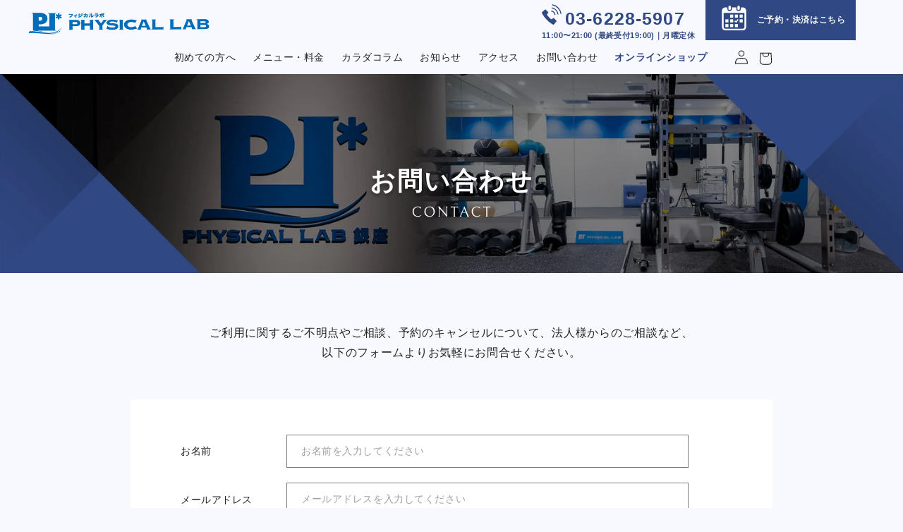

--- FILE ---
content_type: text/html; charset=utf-8
request_url: https://physical-lab-ginza.com/pages/contact
body_size: 20692
content:
<!doctype html>
<html class="no-js" lang="ja">
  <head>
    <meta charset="utf-8">
    <meta http-equiv="X-UA-Compatible" content="IE=edge">
    <meta name="viewport" content="width=device-width,initial-scale=1">
    <meta name="theme-color" content="">
    <link rel="stylesheet" href="https://unpkg.com/ress/dist/ress.min.css" />
    <link rel="canonical" href="https://physical-lab-ginza.com/pages/contact">
    <link rel="preconnect" href="https://cdn.shopify.com" crossorigin><link rel="icon" type="image/png" href="//physical-lab-ginza.com/cdn/shop/files/4_2x_c71bc1cd-2241-4b51-8284-e71429341cd5.png?crop=center&height=32&v=1680431908&width=32"><title>
      お問い合わせ┃フィジカルラボ銀座
</title>

    
      <meta name="description" content="フォームより、ご質問・ご相談を承っています。個別のご希望や法人さまもお気軽にお問い合わせください。予約のキャンセルもこちらからご連絡ください。">
    

    

<meta property="og:site_name" content="フィジカルラボ銀座">
<meta property="og:url" content="https://physical-lab-ginza.com/pages/contact">
<meta property="og:title" content="お問い合わせ┃フィジカルラボ銀座">
<meta property="og:type" content="website">
<meta property="og:description" content="フォームより、ご質問・ご相談を承っています。個別のご希望や法人さまもお気軽にお問い合わせください。予約のキャンセルもこちらからご連絡ください。"><meta name="twitter:card" content="summary_large_image">
<meta name="twitter:title" content="お問い合わせ┃フィジカルラボ銀座">
<meta name="twitter:description" content="フォームより、ご質問・ご相談を承っています。個別のご希望や法人さまもお気軽にお問い合わせください。予約のキャンセルもこちらからご連絡ください。">


    <script src="//physical-lab-ginza.com/cdn/shop/t/3/assets/global.js?v=111260967218179631101679468028" defer="defer"></script>
    <script>window.performance && window.performance.mark && window.performance.mark('shopify.content_for_header.start');</script><meta name="google-site-verification" content="KoFdNT7_YpSTnWnOtRjlMA3HcWrVxJxPUA2BGaqUFGc">
<meta id="shopify-digital-wallet" name="shopify-digital-wallet" content="/67995599156/digital_wallets/dialog">
<script async="async" src="/checkouts/internal/preloads.js?locale=ja-JP"></script>
<script id="shopify-features" type="application/json">{"accessToken":"c5480eb478e751eacf17b83d0eed0383","betas":["rich-media-storefront-analytics"],"domain":"physical-lab-ginza.com","predictiveSearch":false,"shopId":67995599156,"locale":"ja"}</script>
<script>var Shopify = Shopify || {};
Shopify.shop = "cf887f.myshopify.com";
Shopify.locale = "ja";
Shopify.currency = {"active":"JPY","rate":"1.0"};
Shopify.country = "JP";
Shopify.theme = {"name":"main-theme","id":138039230772,"schema_name":"Dawn","schema_version":"7.0.1","theme_store_id":null,"role":"main"};
Shopify.theme.handle = "null";
Shopify.theme.style = {"id":null,"handle":null};
Shopify.cdnHost = "physical-lab-ginza.com/cdn";
Shopify.routes = Shopify.routes || {};
Shopify.routes.root = "/";</script>
<script type="module">!function(o){(o.Shopify=o.Shopify||{}).modules=!0}(window);</script>
<script>!function(o){function n(){var o=[];function n(){o.push(Array.prototype.slice.apply(arguments))}return n.q=o,n}var t=o.Shopify=o.Shopify||{};t.loadFeatures=n(),t.autoloadFeatures=n()}(window);</script>
<script id="shop-js-analytics" type="application/json">{"pageType":"page"}</script>
<script defer="defer" async type="module" src="//physical-lab-ginza.com/cdn/shopifycloud/shop-js/modules/v2/client.init-shop-cart-sync_Cun6Ba8E.ja.esm.js"></script>
<script defer="defer" async type="module" src="//physical-lab-ginza.com/cdn/shopifycloud/shop-js/modules/v2/chunk.common_DGWubyOB.esm.js"></script>
<script type="module">
  await import("//physical-lab-ginza.com/cdn/shopifycloud/shop-js/modules/v2/client.init-shop-cart-sync_Cun6Ba8E.ja.esm.js");
await import("//physical-lab-ginza.com/cdn/shopifycloud/shop-js/modules/v2/chunk.common_DGWubyOB.esm.js");

  window.Shopify.SignInWithShop?.initShopCartSync?.({"fedCMEnabled":true,"windoidEnabled":true});

</script>
<script>(function() {
  var isLoaded = false;
  function asyncLoad() {
    if (isLoaded) return;
    isLoaded = true;
    var urls = ["\/\/cdn.shopify.com\/proxy\/53809eb4d5ab29cef60c4604b1fd9fe054d9365ffa2cb461c9f98b2b01ff30b6\/cf887f.bookthatapp.com\/javascripts\/bta-installed.js?shop=cf887f.myshopify.com\u0026sp-cache-control=cHVibGljLCBtYXgtYWdlPTkwMA","\/\/cf887f.bookthatapp.com\/javascripts\/bta.js?shop=cf887f.myshopify.com"];
    for (var i = 0; i < urls.length; i++) {
      var s = document.createElement('script');
      s.type = 'text/javascript';
      s.async = true;
      s.src = urls[i];
      var x = document.getElementsByTagName('script')[0];
      x.parentNode.insertBefore(s, x);
    }
  };
  if(window.attachEvent) {
    window.attachEvent('onload', asyncLoad);
  } else {
    window.addEventListener('load', asyncLoad, false);
  }
})();</script>
<script id="__st">var __st={"a":67995599156,"offset":32400,"reqid":"72b87cf8-16d0-4933-b604-9e033417cb55-1768605462","pageurl":"physical-lab-ginza.com\/pages\/contact","s":"pages-105164767540","u":"eb37952928ae","p":"page","rtyp":"page","rid":105164767540};</script>
<script>window.ShopifyPaypalV4VisibilityTracking = true;</script>
<script id="captcha-bootstrap">!function(){'use strict';const t='contact',e='account',n='new_comment',o=[[t,t],['blogs',n],['comments',n],[t,'customer']],c=[[e,'customer_login'],[e,'guest_login'],[e,'recover_customer_password'],[e,'create_customer']],r=t=>t.map((([t,e])=>`form[action*='/${t}']:not([data-nocaptcha='true']) input[name='form_type'][value='${e}']`)).join(','),a=t=>()=>t?[...document.querySelectorAll(t)].map((t=>t.form)):[];function s(){const t=[...o],e=r(t);return a(e)}const i='password',u='form_key',d=['recaptcha-v3-token','g-recaptcha-response','h-captcha-response',i],f=()=>{try{return window.sessionStorage}catch{return}},m='__shopify_v',_=t=>t.elements[u];function p(t,e,n=!1){try{const o=window.sessionStorage,c=JSON.parse(o.getItem(e)),{data:r}=function(t){const{data:e,action:n}=t;return t[m]||n?{data:e,action:n}:{data:t,action:n}}(c);for(const[e,n]of Object.entries(r))t.elements[e]&&(t.elements[e].value=n);n&&o.removeItem(e)}catch(o){console.error('form repopulation failed',{error:o})}}const l='form_type',E='cptcha';function T(t){t.dataset[E]=!0}const w=window,h=w.document,L='Shopify',v='ce_forms',y='captcha';let A=!1;((t,e)=>{const n=(g='f06e6c50-85a8-45c8-87d0-21a2b65856fe',I='https://cdn.shopify.com/shopifycloud/storefront-forms-hcaptcha/ce_storefront_forms_captcha_hcaptcha.v1.5.2.iife.js',D={infoText:'hCaptchaによる保護',privacyText:'プライバシー',termsText:'利用規約'},(t,e,n)=>{const o=w[L][v],c=o.bindForm;if(c)return c(t,g,e,D).then(n);var r;o.q.push([[t,g,e,D],n]),r=I,A||(h.body.append(Object.assign(h.createElement('script'),{id:'captcha-provider',async:!0,src:r})),A=!0)});var g,I,D;w[L]=w[L]||{},w[L][v]=w[L][v]||{},w[L][v].q=[],w[L][y]=w[L][y]||{},w[L][y].protect=function(t,e){n(t,void 0,e),T(t)},Object.freeze(w[L][y]),function(t,e,n,w,h,L){const[v,y,A,g]=function(t,e,n){const i=e?o:[],u=t?c:[],d=[...i,...u],f=r(d),m=r(i),_=r(d.filter((([t,e])=>n.includes(e))));return[a(f),a(m),a(_),s()]}(w,h,L),I=t=>{const e=t.target;return e instanceof HTMLFormElement?e:e&&e.form},D=t=>v().includes(t);t.addEventListener('submit',(t=>{const e=I(t);if(!e)return;const n=D(e)&&!e.dataset.hcaptchaBound&&!e.dataset.recaptchaBound,o=_(e),c=g().includes(e)&&(!o||!o.value);(n||c)&&t.preventDefault(),c&&!n&&(function(t){try{if(!f())return;!function(t){const e=f();if(!e)return;const n=_(t);if(!n)return;const o=n.value;o&&e.removeItem(o)}(t);const e=Array.from(Array(32),(()=>Math.random().toString(36)[2])).join('');!function(t,e){_(t)||t.append(Object.assign(document.createElement('input'),{type:'hidden',name:u})),t.elements[u].value=e}(t,e),function(t,e){const n=f();if(!n)return;const o=[...t.querySelectorAll(`input[type='${i}']`)].map((({name:t})=>t)),c=[...d,...o],r={};for(const[a,s]of new FormData(t).entries())c.includes(a)||(r[a]=s);n.setItem(e,JSON.stringify({[m]:1,action:t.action,data:r}))}(t,e)}catch(e){console.error('failed to persist form',e)}}(e),e.submit())}));const S=(t,e)=>{t&&!t.dataset[E]&&(n(t,e.some((e=>e===t))),T(t))};for(const o of['focusin','change'])t.addEventListener(o,(t=>{const e=I(t);D(e)&&S(e,y())}));const B=e.get('form_key'),M=e.get(l),P=B&&M;t.addEventListener('DOMContentLoaded',(()=>{const t=y();if(P)for(const e of t)e.elements[l].value===M&&p(e,B);[...new Set([...A(),...v().filter((t=>'true'===t.dataset.shopifyCaptcha))])].forEach((e=>S(e,t)))}))}(h,new URLSearchParams(w.location.search),n,t,e,['guest_login'])})(!0,!0)}();</script>
<script integrity="sha256-4kQ18oKyAcykRKYeNunJcIwy7WH5gtpwJnB7kiuLZ1E=" data-source-attribution="shopify.loadfeatures" defer="defer" src="//physical-lab-ginza.com/cdn/shopifycloud/storefront/assets/storefront/load_feature-a0a9edcb.js" crossorigin="anonymous"></script>
<script data-source-attribution="shopify.dynamic_checkout.dynamic.init">var Shopify=Shopify||{};Shopify.PaymentButton=Shopify.PaymentButton||{isStorefrontPortableWallets:!0,init:function(){window.Shopify.PaymentButton.init=function(){};var t=document.createElement("script");t.src="https://physical-lab-ginza.com/cdn/shopifycloud/portable-wallets/latest/portable-wallets.ja.js",t.type="module",document.head.appendChild(t)}};
</script>
<script data-source-attribution="shopify.dynamic_checkout.buyer_consent">
  function portableWalletsHideBuyerConsent(e){var t=document.getElementById("shopify-buyer-consent"),n=document.getElementById("shopify-subscription-policy-button");t&&n&&(t.classList.add("hidden"),t.setAttribute("aria-hidden","true"),n.removeEventListener("click",e))}function portableWalletsShowBuyerConsent(e){var t=document.getElementById("shopify-buyer-consent"),n=document.getElementById("shopify-subscription-policy-button");t&&n&&(t.classList.remove("hidden"),t.removeAttribute("aria-hidden"),n.addEventListener("click",e))}window.Shopify?.PaymentButton&&(window.Shopify.PaymentButton.hideBuyerConsent=portableWalletsHideBuyerConsent,window.Shopify.PaymentButton.showBuyerConsent=portableWalletsShowBuyerConsent);
</script>
<script data-source-attribution="shopify.dynamic_checkout.cart.bootstrap">document.addEventListener("DOMContentLoaded",(function(){function t(){return document.querySelector("shopify-accelerated-checkout-cart, shopify-accelerated-checkout")}if(t())Shopify.PaymentButton.init();else{new MutationObserver((function(e,n){t()&&(Shopify.PaymentButton.init(),n.disconnect())})).observe(document.body,{childList:!0,subtree:!0})}}));
</script>
<script id="sections-script" data-sections="header" defer="defer" src="//physical-lab-ginza.com/cdn/shop/t/3/compiled_assets/scripts.js?v=6921"></script>
<script>window.performance && window.performance.mark && window.performance.mark('shopify.content_for_header.end');</script>


    <style data-shopify>
      
      
      
      
      

      :root {
        --font-body-family: "system_ui", -apple-system, 'Segoe UI', Roboto, 'Helvetica Neue', 'Noto Sans', 'Liberation Sans', Arial, sans-serif, 'Apple Color Emoji', 'Segoe UI Emoji', 'Segoe UI Symbol', 'Noto Color Emoji';
        --font-body-style: normal;
        --font-body-weight: 400;
        --font-body-weight-bold: 700;

        --font-heading-family: "system_ui", -apple-system, 'Segoe UI', Roboto, 'Helvetica Neue', 'Noto Sans', 'Liberation Sans', Arial, sans-serif, 'Apple Color Emoji', 'Segoe UI Emoji', 'Segoe UI Symbol', 'Noto Color Emoji';
        --font-heading-style: normal;
        --font-heading-weight: 400;

        --font-body-scale: 1.0;
        --font-heading-scale: 1.0;

        --color-base-text: 18, 18, 18;
        --color-shadow: 18, 18, 18;
        --color-base-background-1: 255, 255, 255;
        --color-base-background-2: 243, 243, 243;
        --color-base-solid-button-labels: 255, 255, 255;
        --color-base-outline-button-labels: 18, 18, 18;
        --color-base-accent-1: 18, 18, 18;
        --color-base-accent-2: 51, 79, 180;
        --payment-terms-background-color: #ffffff;

        --gradient-base-background-1: #ffffff;
        --gradient-base-background-2: #f3f3f3;
        --gradient-base-accent-1: #121212;
        --gradient-base-accent-2: #334fb4;

        --media-padding: px;
        --media-border-opacity: 0.05;
        --media-border-width: 1px;
        --media-radius: 0px;
        --media-shadow-opacity: 0.0;
        --media-shadow-horizontal-offset: 0px;
        --media-shadow-vertical-offset: 4px;
        --media-shadow-blur-radius: 5px;
        --media-shadow-visible: 0;

        --page-width: 120rem;
        --page-width-margin: 0rem;

        --product-card-image-padding: 0.0rem;
        --product-card-corner-radius: 0.0rem;
        --product-card-text-alignment: left;
        --product-card-border-width: 0.0rem;
        --product-card-border-opacity: 0.1;
        --product-card-shadow-opacity: 0.0;
        --product-card-shadow-visible: 0;
        --product-card-shadow-horizontal-offset: 0.0rem;
        --product-card-shadow-vertical-offset: 0.4rem;
        --product-card-shadow-blur-radius: 0.5rem;

        --collection-card-image-padding: 0.0rem;
        --collection-card-corner-radius: 0.0rem;
        --collection-card-text-alignment: left;
        --collection-card-border-width: 0.0rem;
        --collection-card-border-opacity: 0.1;
        --collection-card-shadow-opacity: 0.0;
        --collection-card-shadow-visible: 0;
        --collection-card-shadow-horizontal-offset: 0.0rem;
        --collection-card-shadow-vertical-offset: 0.4rem;
        --collection-card-shadow-blur-radius: 0.5rem;

        --blog-card-image-padding: 0.0rem;
        --blog-card-corner-radius: 0.0rem;
        --blog-card-text-alignment: left;
        --blog-card-border-width: 0.0rem;
        --blog-card-border-opacity: 0.1;
        --blog-card-shadow-opacity: 0.0;
        --blog-card-shadow-visible: 0;
        --blog-card-shadow-horizontal-offset: 0.0rem;
        --blog-card-shadow-vertical-offset: 0.4rem;
        --blog-card-shadow-blur-radius: 0.5rem;

        --badge-corner-radius: 4.0rem;

        --popup-border-width: 1px;
        --popup-border-opacity: 0.1;
        --popup-corner-radius: 0px;
        --popup-shadow-opacity: 0.0;
        --popup-shadow-horizontal-offset: 0px;
        --popup-shadow-vertical-offset: 4px;
        --popup-shadow-blur-radius: 5px;

        --drawer-border-width: 1px;
        --drawer-border-opacity: 0.1;
        --drawer-shadow-opacity: 0.0;
        --drawer-shadow-horizontal-offset: 0px;
        --drawer-shadow-vertical-offset: 4px;
        --drawer-shadow-blur-radius: 5px;

        --spacing-sections-desktop: 0px;
        --spacing-sections-mobile: 0px;

        --grid-desktop-vertical-spacing: 8px;
        --grid-desktop-horizontal-spacing: 8px;
        --grid-mobile-vertical-spacing: 4px;
        --grid-mobile-horizontal-spacing: 4px;

        --text-boxes-border-opacity: 0.1;
        --text-boxes-border-width: 0px;
        --text-boxes-radius: 0px;
        --text-boxes-shadow-opacity: 0.0;
        --text-boxes-shadow-visible: 0;
        --text-boxes-shadow-horizontal-offset: 0px;
        --text-boxes-shadow-vertical-offset: 4px;
        --text-boxes-shadow-blur-radius: 5px;

        --buttons-radius: 0px;
        --buttons-radius-outset: 0px;
        --buttons-border-width: 1px;
        --buttons-border-opacity: 1.0;
        --buttons-shadow-opacity: 0.0;
        --buttons-shadow-visible: 0;
        --buttons-shadow-horizontal-offset: 0px;
        --buttons-shadow-vertical-offset: 4px;
        --buttons-shadow-blur-radius: 5px;
        --buttons-border-offset: 0px;

        --inputs-radius: 0px;
        --inputs-border-width: 1px;
        --inputs-border-opacity: 0.55;
        --inputs-shadow-opacity: 0.0;
        --inputs-shadow-horizontal-offset: 0px;
        --inputs-margin-offset: 0px;
        --inputs-shadow-vertical-offset: 4px;
        --inputs-shadow-blur-radius: 5px;
        --inputs-radius-outset: 0px;

        --variant-pills-radius: 40px;
        --variant-pills-border-width: 1px;
        --variant-pills-border-opacity: 0.55;
        --variant-pills-shadow-opacity: 0.0;
        --variant-pills-shadow-horizontal-offset: 0px;
        --variant-pills-shadow-vertical-offset: 4px;
        --variant-pills-shadow-blur-radius: 5px;
      }

      *,
      *::before,
      *::after {
        box-sizing: inherit;
      }

      html {
        box-sizing: border-box;
        font-size: calc(var(--font-body-scale) * 62.5%);
        height: 100%;
      }

      body {
        display: grid;
        grid-template-rows: auto auto 1fr auto;
        grid-template-columns: 100%;
        min-height: 100%;
        margin: 0;
        font-size: 1.5rem;
        letter-spacing: 0.06rem;
        line-height: calc(1 + 0.8 / var(--font-body-scale));
        font-family: var(--font-body-family);
        font-style: var(--font-body-style);
        font-weight: var(--font-body-weight);
      }

      @media screen and (min-width: 750px) {
        body {
          font-size: 1.6rem;
        }
      }
    </style>

    <link href="//physical-lab-ginza.com/cdn/shop/t/3/assets/base.css?v=109584081569568216311724506547" rel="stylesheet" type="text/css" media="all" />
<link rel="stylesheet" href="//physical-lab-ginza.com/cdn/shop/t/3/assets/component-predictive-search.css?v=83512081251802922551668173925" media="print" onload="this.media='all'"><link href="//physical-lab-ginza.com/cdn/shop/t/3/assets/mikawaya-mypage.css?v=5080251607380122261680257195" rel="stylesheet" type="text/css" media="all" />

    <script>document.documentElement.className = document.documentElement.className.replace('no-js', 'js');
    if (Shopify.designMode) {
      document.documentElement.classList.add('shopify-design-mode');
    }
    </script>
  
  <script>var bondVariantIds = [], productConfig = {}, productMetafields;productMetafields = '';if (productMetafields !== '') {
        productConfig = JSON.parse('{"' + decodeURI(productMetafields).replace(/"/g, '\\"').replace(/&/g, '","').replace(/=/g,'":"') + '"}');
      }

    window.BtaConfig = {
      account: 'cf887f',
      bondVariantIds: bondVariantIds,
      cart: 'CartDrop',
      customer: '',settings: JSON.parse('{"dateFormat":"YYYY.MM.DD","domain":"physical-lab-ginza.com","env":"production","path_prefix":"/apps/bookthatapp","should_load":true,"widget_enabled_list":["appt","reservation"],"widget_on_every_page":true,"widgets_mode":{}}' || '{}'),
      version: '1.6'
    }
  </script>

  <script src="//physical-lab-ginza.com/cdn/shop/t/3/assets/bta-widgets-bootstrap.min.js?v=140398751049464347101691233793" type="text/javascript"></script>

<link href="https://monorail-edge.shopifysvc.com" rel="dns-prefetch">
<script>(function(){if ("sendBeacon" in navigator && "performance" in window) {try {var session_token_from_headers = performance.getEntriesByType('navigation')[0].serverTiming.find(x => x.name == '_s').description;} catch {var session_token_from_headers = undefined;}var session_cookie_matches = document.cookie.match(/_shopify_s=([^;]*)/);var session_token_from_cookie = session_cookie_matches && session_cookie_matches.length === 2 ? session_cookie_matches[1] : "";var session_token = session_token_from_headers || session_token_from_cookie || "";function handle_abandonment_event(e) {var entries = performance.getEntries().filter(function(entry) {return /monorail-edge.shopifysvc.com/.test(entry.name);});if (!window.abandonment_tracked && entries.length === 0) {window.abandonment_tracked = true;var currentMs = Date.now();var navigation_start = performance.timing.navigationStart;var payload = {shop_id: 67995599156,url: window.location.href,navigation_start,duration: currentMs - navigation_start,session_token,page_type: "page"};window.navigator.sendBeacon("https://monorail-edge.shopifysvc.com/v1/produce", JSON.stringify({schema_id: "online_store_buyer_site_abandonment/1.1",payload: payload,metadata: {event_created_at_ms: currentMs,event_sent_at_ms: currentMs}}));}}window.addEventListener('pagehide', handle_abandonment_event);}}());</script>
<script id="web-pixels-manager-setup">(function e(e,d,r,n,o){if(void 0===o&&(o={}),!Boolean(null===(a=null===(i=window.Shopify)||void 0===i?void 0:i.analytics)||void 0===a?void 0:a.replayQueue)){var i,a;window.Shopify=window.Shopify||{};var t=window.Shopify;t.analytics=t.analytics||{};var s=t.analytics;s.replayQueue=[],s.publish=function(e,d,r){return s.replayQueue.push([e,d,r]),!0};try{self.performance.mark("wpm:start")}catch(e){}var l=function(){var e={modern:/Edge?\/(1{2}[4-9]|1[2-9]\d|[2-9]\d{2}|\d{4,})\.\d+(\.\d+|)|Firefox\/(1{2}[4-9]|1[2-9]\d|[2-9]\d{2}|\d{4,})\.\d+(\.\d+|)|Chrom(ium|e)\/(9{2}|\d{3,})\.\d+(\.\d+|)|(Maci|X1{2}).+ Version\/(15\.\d+|(1[6-9]|[2-9]\d|\d{3,})\.\d+)([,.]\d+|)( \(\w+\)|)( Mobile\/\w+|) Safari\/|Chrome.+OPR\/(9{2}|\d{3,})\.\d+\.\d+|(CPU[ +]OS|iPhone[ +]OS|CPU[ +]iPhone|CPU IPhone OS|CPU iPad OS)[ +]+(15[._]\d+|(1[6-9]|[2-9]\d|\d{3,})[._]\d+)([._]\d+|)|Android:?[ /-](13[3-9]|1[4-9]\d|[2-9]\d{2}|\d{4,})(\.\d+|)(\.\d+|)|Android.+Firefox\/(13[5-9]|1[4-9]\d|[2-9]\d{2}|\d{4,})\.\d+(\.\d+|)|Android.+Chrom(ium|e)\/(13[3-9]|1[4-9]\d|[2-9]\d{2}|\d{4,})\.\d+(\.\d+|)|SamsungBrowser\/([2-9]\d|\d{3,})\.\d+/,legacy:/Edge?\/(1[6-9]|[2-9]\d|\d{3,})\.\d+(\.\d+|)|Firefox\/(5[4-9]|[6-9]\d|\d{3,})\.\d+(\.\d+|)|Chrom(ium|e)\/(5[1-9]|[6-9]\d|\d{3,})\.\d+(\.\d+|)([\d.]+$|.*Safari\/(?![\d.]+ Edge\/[\d.]+$))|(Maci|X1{2}).+ Version\/(10\.\d+|(1[1-9]|[2-9]\d|\d{3,})\.\d+)([,.]\d+|)( \(\w+\)|)( Mobile\/\w+|) Safari\/|Chrome.+OPR\/(3[89]|[4-9]\d|\d{3,})\.\d+\.\d+|(CPU[ +]OS|iPhone[ +]OS|CPU[ +]iPhone|CPU IPhone OS|CPU iPad OS)[ +]+(10[._]\d+|(1[1-9]|[2-9]\d|\d{3,})[._]\d+)([._]\d+|)|Android:?[ /-](13[3-9]|1[4-9]\d|[2-9]\d{2}|\d{4,})(\.\d+|)(\.\d+|)|Mobile Safari.+OPR\/([89]\d|\d{3,})\.\d+\.\d+|Android.+Firefox\/(13[5-9]|1[4-9]\d|[2-9]\d{2}|\d{4,})\.\d+(\.\d+|)|Android.+Chrom(ium|e)\/(13[3-9]|1[4-9]\d|[2-9]\d{2}|\d{4,})\.\d+(\.\d+|)|Android.+(UC? ?Browser|UCWEB|U3)[ /]?(15\.([5-9]|\d{2,})|(1[6-9]|[2-9]\d|\d{3,})\.\d+)\.\d+|SamsungBrowser\/(5\.\d+|([6-9]|\d{2,})\.\d+)|Android.+MQ{2}Browser\/(14(\.(9|\d{2,})|)|(1[5-9]|[2-9]\d|\d{3,})(\.\d+|))(\.\d+|)|K[Aa][Ii]OS\/(3\.\d+|([4-9]|\d{2,})\.\d+)(\.\d+|)/},d=e.modern,r=e.legacy,n=navigator.userAgent;return n.match(d)?"modern":n.match(r)?"legacy":"unknown"}(),u="modern"===l?"modern":"legacy",c=(null!=n?n:{modern:"",legacy:""})[u],f=function(e){return[e.baseUrl,"/wpm","/b",e.hashVersion,"modern"===e.buildTarget?"m":"l",".js"].join("")}({baseUrl:d,hashVersion:r,buildTarget:u}),m=function(e){var d=e.version,r=e.bundleTarget,n=e.surface,o=e.pageUrl,i=e.monorailEndpoint;return{emit:function(e){var a=e.status,t=e.errorMsg,s=(new Date).getTime(),l=JSON.stringify({metadata:{event_sent_at_ms:s},events:[{schema_id:"web_pixels_manager_load/3.1",payload:{version:d,bundle_target:r,page_url:o,status:a,surface:n,error_msg:t},metadata:{event_created_at_ms:s}}]});if(!i)return console&&console.warn&&console.warn("[Web Pixels Manager] No Monorail endpoint provided, skipping logging."),!1;try{return self.navigator.sendBeacon.bind(self.navigator)(i,l)}catch(e){}var u=new XMLHttpRequest;try{return u.open("POST",i,!0),u.setRequestHeader("Content-Type","text/plain"),u.send(l),!0}catch(e){return console&&console.warn&&console.warn("[Web Pixels Manager] Got an unhandled error while logging to Monorail."),!1}}}}({version:r,bundleTarget:l,surface:e.surface,pageUrl:self.location.href,monorailEndpoint:e.monorailEndpoint});try{o.browserTarget=l,function(e){var d=e.src,r=e.async,n=void 0===r||r,o=e.onload,i=e.onerror,a=e.sri,t=e.scriptDataAttributes,s=void 0===t?{}:t,l=document.createElement("script"),u=document.querySelector("head"),c=document.querySelector("body");if(l.async=n,l.src=d,a&&(l.integrity=a,l.crossOrigin="anonymous"),s)for(var f in s)if(Object.prototype.hasOwnProperty.call(s,f))try{l.dataset[f]=s[f]}catch(e){}if(o&&l.addEventListener("load",o),i&&l.addEventListener("error",i),u)u.appendChild(l);else{if(!c)throw new Error("Did not find a head or body element to append the script");c.appendChild(l)}}({src:f,async:!0,onload:function(){if(!function(){var e,d;return Boolean(null===(d=null===(e=window.Shopify)||void 0===e?void 0:e.analytics)||void 0===d?void 0:d.initialized)}()){var d=window.webPixelsManager.init(e)||void 0;if(d){var r=window.Shopify.analytics;r.replayQueue.forEach((function(e){var r=e[0],n=e[1],o=e[2];d.publishCustomEvent(r,n,o)})),r.replayQueue=[],r.publish=d.publishCustomEvent,r.visitor=d.visitor,r.initialized=!0}}},onerror:function(){return m.emit({status:"failed",errorMsg:"".concat(f," has failed to load")})},sri:function(e){var d=/^sha384-[A-Za-z0-9+/=]+$/;return"string"==typeof e&&d.test(e)}(c)?c:"",scriptDataAttributes:o}),m.emit({status:"loading"})}catch(e){m.emit({status:"failed",errorMsg:(null==e?void 0:e.message)||"Unknown error"})}}})({shopId: 67995599156,storefrontBaseUrl: "https://physical-lab-ginza.com",extensionsBaseUrl: "https://extensions.shopifycdn.com/cdn/shopifycloud/web-pixels-manager",monorailEndpoint: "https://monorail-edge.shopifysvc.com/unstable/produce_batch",surface: "storefront-renderer",enabledBetaFlags: ["2dca8a86"],webPixelsConfigList: [{"id":"673513780","configuration":"{\"config\":\"{\\\"google_tag_ids\\\":[\\\"G-MLXW8SLGNM\\\",\\\"GT-TBBPTSW\\\"],\\\"target_country\\\":\\\"JP\\\",\\\"gtag_events\\\":[{\\\"type\\\":\\\"search\\\",\\\"action_label\\\":\\\"G-MLXW8SLGNM\\\"},{\\\"type\\\":\\\"begin_checkout\\\",\\\"action_label\\\":\\\"G-MLXW8SLGNM\\\"},{\\\"type\\\":\\\"view_item\\\",\\\"action_label\\\":[\\\"G-MLXW8SLGNM\\\",\\\"MC-65EKPCFSQ4\\\"]},{\\\"type\\\":\\\"purchase\\\",\\\"action_label\\\":[\\\"G-MLXW8SLGNM\\\",\\\"MC-65EKPCFSQ4\\\"]},{\\\"type\\\":\\\"page_view\\\",\\\"action_label\\\":[\\\"G-MLXW8SLGNM\\\",\\\"MC-65EKPCFSQ4\\\"]},{\\\"type\\\":\\\"add_payment_info\\\",\\\"action_label\\\":\\\"G-MLXW8SLGNM\\\"},{\\\"type\\\":\\\"add_to_cart\\\",\\\"action_label\\\":\\\"G-MLXW8SLGNM\\\"}],\\\"enable_monitoring_mode\\\":false}\"}","eventPayloadVersion":"v1","runtimeContext":"OPEN","scriptVersion":"b2a88bafab3e21179ed38636efcd8a93","type":"APP","apiClientId":1780363,"privacyPurposes":[],"dataSharingAdjustments":{"protectedCustomerApprovalScopes":["read_customer_address","read_customer_email","read_customer_name","read_customer_personal_data","read_customer_phone"]}},{"id":"shopify-app-pixel","configuration":"{}","eventPayloadVersion":"v1","runtimeContext":"STRICT","scriptVersion":"0450","apiClientId":"shopify-pixel","type":"APP","privacyPurposes":["ANALYTICS","MARKETING"]},{"id":"shopify-custom-pixel","eventPayloadVersion":"v1","runtimeContext":"LAX","scriptVersion":"0450","apiClientId":"shopify-pixel","type":"CUSTOM","privacyPurposes":["ANALYTICS","MARKETING"]}],isMerchantRequest: false,initData: {"shop":{"name":"フィジカルラボ銀座","paymentSettings":{"currencyCode":"JPY"},"myshopifyDomain":"cf887f.myshopify.com","countryCode":"JP","storefrontUrl":"https:\/\/physical-lab-ginza.com"},"customer":null,"cart":null,"checkout":null,"productVariants":[],"purchasingCompany":null},},"https://physical-lab-ginza.com/cdn","fcfee988w5aeb613cpc8e4bc33m6693e112",{"modern":"","legacy":""},{"shopId":"67995599156","storefrontBaseUrl":"https:\/\/physical-lab-ginza.com","extensionBaseUrl":"https:\/\/extensions.shopifycdn.com\/cdn\/shopifycloud\/web-pixels-manager","surface":"storefront-renderer","enabledBetaFlags":"[\"2dca8a86\"]","isMerchantRequest":"false","hashVersion":"fcfee988w5aeb613cpc8e4bc33m6693e112","publish":"custom","events":"[[\"page_viewed\",{}]]"});</script><script>
  window.ShopifyAnalytics = window.ShopifyAnalytics || {};
  window.ShopifyAnalytics.meta = window.ShopifyAnalytics.meta || {};
  window.ShopifyAnalytics.meta.currency = 'JPY';
  var meta = {"page":{"pageType":"page","resourceType":"page","resourceId":105164767540,"requestId":"72b87cf8-16d0-4933-b604-9e033417cb55-1768605462"}};
  for (var attr in meta) {
    window.ShopifyAnalytics.meta[attr] = meta[attr];
  }
</script>
<script class="analytics">
  (function () {
    var customDocumentWrite = function(content) {
      var jquery = null;

      if (window.jQuery) {
        jquery = window.jQuery;
      } else if (window.Checkout && window.Checkout.$) {
        jquery = window.Checkout.$;
      }

      if (jquery) {
        jquery('body').append(content);
      }
    };

    var hasLoggedConversion = function(token) {
      if (token) {
        return document.cookie.indexOf('loggedConversion=' + token) !== -1;
      }
      return false;
    }

    var setCookieIfConversion = function(token) {
      if (token) {
        var twoMonthsFromNow = new Date(Date.now());
        twoMonthsFromNow.setMonth(twoMonthsFromNow.getMonth() + 2);

        document.cookie = 'loggedConversion=' + token + '; expires=' + twoMonthsFromNow;
      }
    }

    var trekkie = window.ShopifyAnalytics.lib = window.trekkie = window.trekkie || [];
    if (trekkie.integrations) {
      return;
    }
    trekkie.methods = [
      'identify',
      'page',
      'ready',
      'track',
      'trackForm',
      'trackLink'
    ];
    trekkie.factory = function(method) {
      return function() {
        var args = Array.prototype.slice.call(arguments);
        args.unshift(method);
        trekkie.push(args);
        return trekkie;
      };
    };
    for (var i = 0; i < trekkie.methods.length; i++) {
      var key = trekkie.methods[i];
      trekkie[key] = trekkie.factory(key);
    }
    trekkie.load = function(config) {
      trekkie.config = config || {};
      trekkie.config.initialDocumentCookie = document.cookie;
      var first = document.getElementsByTagName('script')[0];
      var script = document.createElement('script');
      script.type = 'text/javascript';
      script.onerror = function(e) {
        var scriptFallback = document.createElement('script');
        scriptFallback.type = 'text/javascript';
        scriptFallback.onerror = function(error) {
                var Monorail = {
      produce: function produce(monorailDomain, schemaId, payload) {
        var currentMs = new Date().getTime();
        var event = {
          schema_id: schemaId,
          payload: payload,
          metadata: {
            event_created_at_ms: currentMs,
            event_sent_at_ms: currentMs
          }
        };
        return Monorail.sendRequest("https://" + monorailDomain + "/v1/produce", JSON.stringify(event));
      },
      sendRequest: function sendRequest(endpointUrl, payload) {
        // Try the sendBeacon API
        if (window && window.navigator && typeof window.navigator.sendBeacon === 'function' && typeof window.Blob === 'function' && !Monorail.isIos12()) {
          var blobData = new window.Blob([payload], {
            type: 'text/plain'
          });

          if (window.navigator.sendBeacon(endpointUrl, blobData)) {
            return true;
          } // sendBeacon was not successful

        } // XHR beacon

        var xhr = new XMLHttpRequest();

        try {
          xhr.open('POST', endpointUrl);
          xhr.setRequestHeader('Content-Type', 'text/plain');
          xhr.send(payload);
        } catch (e) {
          console.log(e);
        }

        return false;
      },
      isIos12: function isIos12() {
        return window.navigator.userAgent.lastIndexOf('iPhone; CPU iPhone OS 12_') !== -1 || window.navigator.userAgent.lastIndexOf('iPad; CPU OS 12_') !== -1;
      }
    };
    Monorail.produce('monorail-edge.shopifysvc.com',
      'trekkie_storefront_load_errors/1.1',
      {shop_id: 67995599156,
      theme_id: 138039230772,
      app_name: "storefront",
      context_url: window.location.href,
      source_url: "//physical-lab-ginza.com/cdn/s/trekkie.storefront.cd680fe47e6c39ca5d5df5f0a32d569bc48c0f27.min.js"});

        };
        scriptFallback.async = true;
        scriptFallback.src = '//physical-lab-ginza.com/cdn/s/trekkie.storefront.cd680fe47e6c39ca5d5df5f0a32d569bc48c0f27.min.js';
        first.parentNode.insertBefore(scriptFallback, first);
      };
      script.async = true;
      script.src = '//physical-lab-ginza.com/cdn/s/trekkie.storefront.cd680fe47e6c39ca5d5df5f0a32d569bc48c0f27.min.js';
      first.parentNode.insertBefore(script, first);
    };
    trekkie.load(
      {"Trekkie":{"appName":"storefront","development":false,"defaultAttributes":{"shopId":67995599156,"isMerchantRequest":null,"themeId":138039230772,"themeCityHash":"1678055132892259145","contentLanguage":"ja","currency":"JPY","eventMetadataId":"9f23b049-29ab-44ea-98b5-d1704dc8f60e"},"isServerSideCookieWritingEnabled":true,"monorailRegion":"shop_domain","enabledBetaFlags":["65f19447"]},"Session Attribution":{},"S2S":{"facebookCapiEnabled":false,"source":"trekkie-storefront-renderer","apiClientId":580111}}
    );

    var loaded = false;
    trekkie.ready(function() {
      if (loaded) return;
      loaded = true;

      window.ShopifyAnalytics.lib = window.trekkie;

      var originalDocumentWrite = document.write;
      document.write = customDocumentWrite;
      try { window.ShopifyAnalytics.merchantGoogleAnalytics.call(this); } catch(error) {};
      document.write = originalDocumentWrite;

      window.ShopifyAnalytics.lib.page(null,{"pageType":"page","resourceType":"page","resourceId":105164767540,"requestId":"72b87cf8-16d0-4933-b604-9e033417cb55-1768605462","shopifyEmitted":true});

      var match = window.location.pathname.match(/checkouts\/(.+)\/(thank_you|post_purchase)/)
      var token = match? match[1]: undefined;
      if (!hasLoggedConversion(token)) {
        setCookieIfConversion(token);
        
      }
    });


        var eventsListenerScript = document.createElement('script');
        eventsListenerScript.async = true;
        eventsListenerScript.src = "//physical-lab-ginza.com/cdn/shopifycloud/storefront/assets/shop_events_listener-3da45d37.js";
        document.getElementsByTagName('head')[0].appendChild(eventsListenerScript);

})();</script>
<script
  defer
  src="https://physical-lab-ginza.com/cdn/shopifycloud/perf-kit/shopify-perf-kit-3.0.4.min.js"
  data-application="storefront-renderer"
  data-shop-id="67995599156"
  data-render-region="gcp-us-central1"
  data-page-type="page"
  data-theme-instance-id="138039230772"
  data-theme-name="Dawn"
  data-theme-version="7.0.1"
  data-monorail-region="shop_domain"
  data-resource-timing-sampling-rate="10"
  data-shs="true"
  data-shs-beacon="true"
  data-shs-export-with-fetch="true"
  data-shs-logs-sample-rate="1"
  data-shs-beacon-endpoint="https://physical-lab-ginza.com/api/collect"
></script>
</head>

  <body class="gradient">
    <a class="skip-to-content-link button visually-hidden" href="#MainContent">
      コンテンツに進む
    </a><div id="shopify-section-announcement-bar" class="shopify-section">
</div>
    <div id="shopify-section-header" class="shopify-section section-header"><link rel="stylesheet" href="//physical-lab-ginza.com/cdn/shop/t/3/assets/component-list-menu.css?v=151968516119678728991668173925" media="print" onload="this.media='all'">
<link rel="stylesheet" href="//physical-lab-ginza.com/cdn/shop/t/3/assets/component-search.css?v=96455689198851321781668173925" media="print" onload="this.media='all'">
<link rel="stylesheet" href="//physical-lab-ginza.com/cdn/shop/t/3/assets/component-menu-drawer.css?v=176706549793478170611677121374" media="print" onload="this.media='all'">
<link rel="stylesheet" href="//physical-lab-ginza.com/cdn/shop/t/3/assets/component-cart-notification.css?v=183358051719344305851668173924" media="print" onload="this.media='all'">
<link rel="stylesheet" href="//physical-lab-ginza.com/cdn/shop/t/3/assets/component-cart-items.css?v=125797373955878507421677148841" media="print" onload="this.media='all'">
<link rel="stylesheet" href="//physical-lab-ginza.com/cdn/shop/t/3/assets/section-header.css?v=18762956661811574321706759458" media="print" onload="this.media='all'"><link rel="stylesheet" href="//physical-lab-ginza.com/cdn/shop/t/3/assets/component-price.css?v=36869041146276967841676789376" media="print" onload="this.media='all'">
  <link rel="stylesheet" href="//physical-lab-ginza.com/cdn/shop/t/3/assets/component-loading-overlay.css?v=167310470843593579841668173925" media="print" onload="this.media='all'"><noscript><link href="//physical-lab-ginza.com/cdn/shop/t/3/assets/component-list-menu.css?v=151968516119678728991668173925" rel="stylesheet" type="text/css" media="all" /></noscript>
<noscript><link href="//physical-lab-ginza.com/cdn/shop/t/3/assets/component-search.css?v=96455689198851321781668173925" rel="stylesheet" type="text/css" media="all" /></noscript>
<noscript><link href="//physical-lab-ginza.com/cdn/shop/t/3/assets/component-menu-drawer.css?v=176706549793478170611677121374" rel="stylesheet" type="text/css" media="all" /></noscript>
<noscript><link href="//physical-lab-ginza.com/cdn/shop/t/3/assets/component-cart-notification.css?v=183358051719344305851668173924" rel="stylesheet" type="text/css" media="all" /></noscript>
<noscript><link href="//physical-lab-ginza.com/cdn/shop/t/3/assets/component-cart-items.css?v=125797373955878507421677148841" rel="stylesheet" type="text/css" media="all" /></noscript>

<style>
  header-drawer {
    justify-self: start;
    margin-left: -1.2rem;
  }

  .header__heading-logo {
    max-width: 90px;
  }

  @media screen and (min-width: 749px) {
    header-drawer {
      display: none;
    }
  }

  .menu-drawer-container {
    display: flex;
  }

  .list-menu {
    list-style: none;
    
    padding: 0;
    margin: 0;
  }

  .list-menu--inline {
    display: inline-flex;
    flex-wrap: wrap;
  }

  summary.list-menu__item {
    padding-right: 2.7rem;
  }

  .list-menu__item {
    display: flex;
    align-items: center;
    line-height: calc(1 + 0.3 / var(--font-body-scale));
  }

  .list-menu__item--link {
    text-decoration: none;
    padding-bottom: 1rem;
    padding-top: 1rem;
    line-height: calc(1 + 0.8 / var(--font-body-scale));
  }

  @media screen and (min-width: 749px) {
    .list-menu__item--link {
      padding-bottom: 0.5rem;
      padding-top: 0.5rem;
    }
  }
</style><style data-shopify>.header {
    padding-top: 10px;
/*  padding-bottom: 10px; */
  }

  .section-header {
    margin-bottom: 0px;
  }

  .icon_tel {
      width:2.222vw;
  }

  @media screen and (min-width: 749px) {
    .section-header {
      margin-bottom: 0px;
    }
  }

  @media screen and (min-width: 749px) {
    .header {
      padding-top: 16.0px;
/*      padding-bottom: 20px; */
    }
  }</style><script src="//physical-lab-ginza.com/cdn/shop/t/3/assets/details-disclosure.js?v=92349816602680877101679468167" defer="defer"></script>
<script src="//physical-lab-ginza.com/cdn/shop/t/3/assets/details-modal.js?v=4511761896672669691668173926" defer="defer"></script>
<script src="//physical-lab-ginza.com/cdn/shop/t/3/assets/cart-notification.js?v=160453272920806432391668173924" defer="defer"></script><script src="//physical-lab-ginza.com/cdn/shop/t/3/assets/menu.js?v=4180439687699009031671618650" defer></script>

<script>
  (function(d) {
    var config = {
      kitId: 'xyp1bqk',
      scriptTimeout: 3000,
      async: true
    },
    h=d.documentElement,t=setTimeout(function(){h.className=h.className.replace(/\bwf-loading\b/g,"")+" wf-inactive";},config.scriptTimeout),tk=d.createElement("script"),f=false,s=d.getElementsByTagName("script")[0],a;h.className+=" wf-loading";tk.src='https://use.typekit.net/'+config.kitId+'.js';tk.async=true;tk.onload=tk.onreadystatechange=function(){a=this.readyState;if(f||a&&a!="complete"&&a!="loaded")return;f=true;clearTimeout(t);try{Typekit.load(config)}catch(e){}};s.parentNode.insertBefore(tk,s)
  })(document);
</script>
<svg xmlns="http://www.w3.org/2000/svg" class="hidden">
  <symbol id="icon-search" viewbox="0 0 18 19" fill="none">
    <path fill-rule="evenodd" clip-rule="evenodd" d="M11.03 11.68A5.784 5.784 0 112.85 3.5a5.784 5.784 0 018.18 8.18zm.26 1.12a6.78 6.78 0 11.72-.7l5.4 5.4a.5.5 0 11-.71.7l-5.41-5.4z" fill="currentColor"/>
  </symbol>

  <symbol id="icon-close" class="icon icon-close" fill="none" viewBox="0 0 18 17">
    <path d="M.865 15.978a.5.5 0 00.707.707l7.433-7.431 7.579 7.282a.501.501 0 00.846-.37.5.5 0 00-.153-.351L9.712 8.546l7.417-7.416a.5.5 0 10-.707-.708L8.991 7.853 1.413.573a.5.5 0 10-.693.72l7.563 7.268-7.418 7.417z" fill="currentColor">
  </symbol>
</svg>
<sticky-header class="header-wrapper color-background-1 gradient header-wrapper--border-bottom">
  <header class="header header--middle-left header--mobile-center <!--page-width--> header--has-menu">
    <!-- 無料バナー -->
    <!-- <a class="bannar" href="https://physical-lab-ginza.com/blogs/%E3%83%8B%E3%83%A5%E3%83%BC%E3%82%B9/%E7%84%A1%E6%96%99%E3%82%AA%E3%83%B3%E3%83%A9%E3%82%A4%E3%83%B3%E7%9B%B8%E8%AB%87">
      <img src="https://cdn.shopify.com/s/files/1/0679/9559/9156/files/20240130__jpeg.jpg?v=1706623915">
    </a> --><!-- モバイル版メニュー -->
      <header-drawer data-breakpoint="tablet">
        <details id="Details-menu-drawer-container" class="menu-drawer-container">
          <summary class="header__icon header__icon--menu header__icon--summary link focus-inset" aria-label="メニュー">
            <span>
              <svg xmlns="http://www.w3.org/2000/svg" aria-hidden="true" focusable="false" role="presentation" class="icon icon-hamburger" fill="none" viewBox="0 0 18 16">
  <path d="M1 .5a.5.5 0 100 1h15.71a.5.5 0 000-1H1zM.5 8a.5.5 0 01.5-.5h15.71a.5.5 0 010 1H1A.5.5 0 01.5 8zm0 7a.5.5 0 01.5-.5h15.71a.5.5 0 010 1H1a.5.5 0 01-.5-.5z" fill="currentColor">
</svg>

              <svg xmlns="http://www.w3.org/2000/svg" aria-hidden="true" focusable="false" role="presentation" class="icon icon-close" fill="none" viewBox="0 0 18 17">
  <path d="M.865 15.978a.5.5 0 00.707.707l7.433-7.431 7.579 7.282a.501.501 0 00.846-.37.5.5 0 00-.153-.351L9.712 8.546l7.417-7.416a.5.5 0 10-.707-.708L8.991 7.853 1.413.573a.5.5 0 10-.693.72l7.563 7.268-7.418 7.417z" fill="currentColor">
</svg>

            </span>
          </summary>
          <div id="menu-drawer" class="gradient menu-drawer motion-reduce" tabindex="-1">
            <div class="menu-drawer__inner-container">
              <div class="menu-drawer__navigation-container">
                <nav class="menu-drawer__navigation">
                  <ul class="menu-drawer__menu has-submenu list-menu" role="list">
                        <li><details id="Details-menu-drawer-menu-item-1">
                              <summary class="menu-drawer__menu-item list-menu__item link link--text focus-inset">
                                初めての方へ
                                <svg viewBox="0 0 14 10" fill="none" aria-hidden="true" focusable="false" role="presentation" class="icon icon-arrow" xmlns="http://www.w3.org/2000/svg">
  <path fill-rule="evenodd" clip-rule="evenodd" d="M8.537.808a.5.5 0 01.817-.162l4 4a.5.5 0 010 .708l-4 4a.5.5 0 11-.708-.708L11.793 5.5H1a.5.5 0 010-1h10.793L8.646 1.354a.5.5 0 01-.109-.546z" fill="currentColor">
</svg>

                                <svg aria-hidden="true" focusable="false" role="presentation" class="icon icon-caret" viewBox="0 0 10 6">
  <path fill-rule="evenodd" clip-rule="evenodd" d="M9.354.646a.5.5 0 00-.708 0L5 4.293 1.354.646a.5.5 0 00-.708.708l4 4a.5.5 0 00.708 0l4-4a.5.5 0 000-.708z" fill="currentColor">
</svg>

                              </summary>
                              <div id="link-初めての方へ" class="menu-drawer__submenu has-submenu gradient motion-reduce" tabindex="-1">
                                <div class="menu-drawer__inner-submenu">
                                  <a href="/pages/about"><button class="menu-drawer__close-button link link--text focus-inset" aria-expanded="true">
                                    <svg viewBox="0 0 14 10" fill="none" aria-hidden="true" focusable="false" role="presentation" class="icon icon-arrow" xmlns="http://www.w3.org/2000/svg">
  <path fill-rule="evenodd" clip-rule="evenodd" d="M8.537.808a.5.5 0 01.817-.162l4 4a.5.5 0 010 .708l-4 4a.5.5 0 11-.708-.708L11.793 5.5H1a.5.5 0 010-1h10.793L8.646 1.354a.5.5 0 01-.109-.546z" fill="currentColor">
</svg>

                                    初めての方へ
                                  </button></a>
                                  <ul class="menu-drawer__menu list-menu" role="list" tabindex="-1"><li><a href="https://cf887f.myshopify.com/pages/%E5%88%9D%E3%82%81%E3%81%A6%E3%81%AE%E6%96%B9%E3%81%B8#recommend" class="menu-drawer__menu-item link link--text list-menu__item focus-inset">
                                            代表挨拶
                                          </a></li><li><a href="https://cf887f.myshopify.com/pages/%E5%88%9D%E3%82%81%E3%81%A6%E3%81%AE%E6%96%B9%E3%81%B8#about_physical" class="menu-drawer__menu-item link link--text list-menu__item focus-inset">
                                            フィジカルラボとは
                                          </a></li><li><a href="https://cf887f.myshopify.com/pages/%E5%88%9D%E3%82%81%E3%81%A6%E3%81%AE%E6%96%B9%E3%81%B8#trainer" class="menu-drawer__menu-item link link--text list-menu__item focus-inset">
                                            スタッフ紹介
                                          </a></li></ul>
                                </div>
                              </div>
                            </details></li>
                      

                        <li><details id="Details-menu-drawer-menu-item-2">
                              <summary class="menu-drawer__menu-item list-menu__item link link--text focus-inset">
                                メニュー・料金
                                <svg viewBox="0 0 14 10" fill="none" aria-hidden="true" focusable="false" role="presentation" class="icon icon-arrow" xmlns="http://www.w3.org/2000/svg">
  <path fill-rule="evenodd" clip-rule="evenodd" d="M8.537.808a.5.5 0 01.817-.162l4 4a.5.5 0 010 .708l-4 4a.5.5 0 11-.708-.708L11.793 5.5H1a.5.5 0 010-1h10.793L8.646 1.354a.5.5 0 01-.109-.546z" fill="currentColor">
</svg>

                                <svg aria-hidden="true" focusable="false" role="presentation" class="icon icon-caret" viewBox="0 0 10 6">
  <path fill-rule="evenodd" clip-rule="evenodd" d="M9.354.646a.5.5 0 00-.708 0L5 4.293 1.354.646a.5.5 0 00-.708.708l4 4a.5.5 0 00.708 0l4-4a.5.5 0 000-.708z" fill="currentColor">
</svg>

                              </summary>
                              <div id="link-メニュー-料金" class="menu-drawer__submenu has-submenu gradient motion-reduce" tabindex="-1">
                                <div class="menu-drawer__inner-submenu">
                                  <a href="/pages/menu-price"><button class="menu-drawer__close-button link link--text focus-inset" aria-expanded="true">
                                    <svg viewBox="0 0 14 10" fill="none" aria-hidden="true" focusable="false" role="presentation" class="icon icon-arrow" xmlns="http://www.w3.org/2000/svg">
  <path fill-rule="evenodd" clip-rule="evenodd" d="M8.537.808a.5.5 0 01.817-.162l4 4a.5.5 0 010 .708l-4 4a.5.5 0 11-.708-.708L11.793 5.5H1a.5.5 0 010-1h10.793L8.646 1.354a.5.5 0 01-.109-.546z" fill="currentColor">
</svg>

                                    メニュー・料金
                                  </button></a>
                                  <ul class="menu-drawer__menu list-menu" role="list" tabindex="-1"><li><a href="/pages/%E3%83%95%E3%82%A3%E3%82%B8%E3%82%AB%E3%83%AB%E3%83%89%E3%83%83%E3%82%AF-%E3%83%A1%E3%83%8B%E3%83%A5%E3%83%BC-%E6%96%99%E9%87%91" class="menu-drawer__menu-item link link--text list-menu__item focus-inset">
                                            フィジカルドック
                                          </a></li><li><a href="/pages/%E3%83%88%E3%83%AC%E3%83%BC%E3%83%8B%E3%83%B3%E3%82%B0-%E3%83%A1%E3%83%8B%E3%83%A5%E3%83%BC-%E6%96%99%E9%87%91" class="menu-drawer__menu-item link link--text list-menu__item focus-inset">
                                            パーソナルトレーニング
                                          </a></li></ul>
                                </div>
                              </div>
                            </details></li>
                      

                        <li>
                            
                              <a href="/blogs/%E3%82%AB%E3%83%A9%E3%83%80%E3%82%B3%E3%83%A9%E3%83%A0" class="menu-drawer__menu-item list-menu__item link link--text focus-inset">
                                 カラダコラム
                              </a>    
                             
</li>
                      

                        <li>
                            
                              <a href="/blogs/%E3%83%8B%E3%83%A5%E3%83%BC%E3%82%B9" class="menu-drawer__menu-item list-menu__item link link--text focus-inset">
                                 お知らせ
                              </a>    
                             
</li>
                      

                        <li>
                            
                              <a href="/pages/access" class="menu-drawer__menu-item list-menu__item link link--text focus-inset">
                                 アクセス
                              </a>    
                             
</li>
                      

                        <li>
                            
                              <a href="/pages/contact" class="menu-drawer__menu-item list-menu__item link link--text focus-inset menu-drawer__menu-item--active" aria-current="page">
                                 お問い合わせ
                              </a>    
                             
</li>
                      

                        <li>
                              <details id="Details-menu-drawer-menu-item-7">
                              <summary class="menu-drawer__menu-item list-menu__item link link--text focus-inset">
                                オンラインショップ
                                <svg viewBox="0 0 14 10" fill="none" aria-hidden="true" focusable="false" role="presentation" class="icon icon-arrow" xmlns="http://www.w3.org/2000/svg">
  <path fill-rule="evenodd" clip-rule="evenodd" d="M8.537.808a.5.5 0 01.817-.162l4 4a.5.5 0 010 .708l-4 4a.5.5 0 11-.708-.708L11.793 5.5H1a.5.5 0 010-1h10.793L8.646 1.354a.5.5 0 01-.109-.546z" fill="currentColor">
</svg>

                                <svg aria-hidden="true" focusable="false" role="presentation" class="icon icon-caret" viewBox="0 0 10 6">
  <path fill-rule="evenodd" clip-rule="evenodd" d="M9.354.646a.5.5 0 00-.708 0L5 4.293 1.354.646a.5.5 0 00-.708.708l4 4a.5.5 0 00.708 0l4-4a.5.5 0 000-.708z" fill="currentColor">
</svg>

                              </summary>
                              <div id="link-オンラインショップ" class="menu-drawer__submenu has-submenu gradient motion-reduce" tabindex="-1">
                                <div class="menu-drawer__inner-submenu">
                                  <button class="menu-drawer__close-button link link--text focus-inset" aria-expanded="true">
                                    <svg viewBox="0 0 14 10" fill="none" aria-hidden="true" focusable="false" role="presentation" class="icon icon-arrow" xmlns="http://www.w3.org/2000/svg">
  <path fill-rule="evenodd" clip-rule="evenodd" d="M8.537.808a.5.5 0 01.817-.162l4 4a.5.5 0 010 .708l-4 4a.5.5 0 11-.708-.708L11.793 5.5H1a.5.5 0 010-1h10.793L8.646 1.354a.5.5 0 01-.109-.546z" fill="currentColor">
</svg>

                                    オンラインショップ
                                  </button>
                                  <ul class="menu-drawer__menu list-menu" role="list" tabindex="-1">
                                    
                                      
                                        <li>
                                          <a href="https://cf887f.myshopify.com/collections/all" class="menu-drawer__menu-item link link--text list-menu__item focus-inset">
                                            全ての商品
                                          </a>
                                      
                                        
                                      </li>
                                    
                                      
                                        <li>
                                          <a href="/collections/%E3%82%B0%E3%83%83%E3%82%BA" class="menu-drawer__menu-item link link--text list-menu__item focus-inset">
                                            グッズ
                                          </a>
                                      
                                       
                                         <ul id="link-sp-child">
                                          
                                            
                                              <li>
                                                <a href= "/products/flexvit-mini-bands" class="menu-drawer__menu-item link link--text list-menu__item focus-inset">
                                                  フレックスビット ミニループバンド
                                                </a>
                                              </li>
                                            
                                          
                                            
                                              <li>
                                                <a href= "/products/rad-roller" class="menu-drawer__menu-item link link--text list-menu__item focus-inset">
                                                  ラド ローラー
                                                </a>
                                              </li>
                                            
                                          
                                            
                                              <li>
                                                <a href= "/products/flexvit-revolve-band" class="menu-drawer__menu-item link link--text list-menu__item focus-inset">
                                                  フレックスビット レボルヴバンド
                                                </a>
                                              </li>
                                            
                                          
                                        </ul> 
                                        
                                      </li>
                                    
                                      
                                        <li>
                                          <a href="/collections/%E3%83%81%E3%82%B1%E3%83%83%E3%83%88" class="menu-drawer__menu-item link link--text list-menu__item focus-inset">
                                            チケット
                                          </a>
                                      
                                       
                                         <ul id="link-sp-child">
                                          
                                            
                                              <li>
                                                <a href= "/products/giftticket-physicaldock-standard" class="menu-drawer__menu-item link link--text list-menu__item focus-inset">
                                                  フィジカルドックギフトカード
                                                </a>
                                              </li>
                                            
                                          
                                        </ul> 
                                        
                                      </li>
                                    
                                      
                                        <li class="menu_none menu_service">
                                          <a href="/collections/%E3%82%B5%E3%83%BC%E3%83%93%E3%82%B9" class="menu-drawer__menu-item link link--text list-menu__item focus-inset">
                                            サービス
                                          </a>
                                      
                                       
                                         <ul id="link-sp-child">
                                          
                                            
                                              <li class="menu_none online_30">
                                                <a href= "/products/%E3%82%AA%E3%83%B3%E3%83%A9%E3%82%A4%E3%83%B3-%E3%83%91%E3%83%BC%E3%82%BD%E3%83%8A%E3%83%AB%E5%AF%BE%E5%BF%9C%E3%81%AE%E3%81%BF-30%E5%88%86" class="menu-drawer__menu-item link link--text list-menu__item focus-inset">
                                                  オンライン（パーソナル対応のみ）[30分]
                                                </a>
                                              </li>
                                            
                                          
                                            
                                              <li class="menu_none online_60">
                                                <a href= "/products/%E3%82%AA%E3%83%B3%E3%83%A9%E3%82%A4%E3%83%B3-%E3%83%91%E3%83%BC%E3%82%BD%E3%83%8A%E3%83%AB%E5%AF%BE%E5%BF%9C%E3%81%AE%E3%81%BF-60%E5%88%86" class="menu-drawer__menu-item link link--text list-menu__item focus-inset">
                                                  オンライン（パーソナル対応のみ）[60分]
                                                </a>
                                              </li>
                                            
                                          
                                            
                                              <li class="menu_none personal_4">
                                                <a href= "/products/personaltraining-60-4" class="menu-drawer__menu-item link link--text list-menu__item focus-inset">
                                                  パーソナルトレーニング [60分]　4回/月
                                                </a>
                                              </li>
                                            
                                          
                                            
                                              <li class="menu_none personal_1">
                                                <a href= "/products/%E3%83%91%E3%83%BC%E3%82%BD%E3%83%8A%E3%83%AB%E3%83%88%E3%83%AC%E3%83%BC%E3%83%8B%E3%83%B3%E3%82%B0-60%E5%88%86-1%E5%9B%9E-%E6%9C%88" class="menu-drawer__menu-item link link--text list-menu__item focus-inset">
                                                  パーソナルトレーニング [60分]　1回/月
                                                </a>
                                              </li>
                                            
                                          
                                            
                                              <li class="menu_none pair_4">
                                                <a hr ef= "/products/%E3%83%91%E3%83%BC%E3%82%BD%E3%83%8A%E3%83%AB%E3%83%88%E3%83%AC%E3%83%BC%E3%83%8B%E3%83%B3%E3%82%B0-100%E5%88%86-4%E5%9B%9E-%E6%9C%88" class="menu-drawer__menu-item link link--text list-menu__item focus-inset">
                                                  ペアトレーニング [60分]　4回/月
                                                </a>
                                              </li>
                                            
                                          
                                            
                                              <li class="menu_none pair_1">
                                                <a href= "/products/%E3%83%95%E3%82%A3%E3%82%B8%E3%82%AB%E3%83%AB%E3%83%89%E3%83%83%E3%82%AF" class="menu-drawer__menu-item link link--text list-menu__item focus-inset">
                                                  ペアトレーニング [60分]　1回/月
                                                </a>
                                              </li>
                                            
                                          
                                            
                                              <li class="menu_none fee">
                                                <a href= "/products/%E5%85%A5%E4%BC%9A%E9%87%91" class="menu-drawer__menu-item link link--text list-menu__item focus-inset">
                                                  入会金
                                                </a>
                                              </li>
                                            
                                          
                                        </ul> 
                                        
                                      </li>
                                    
                                  </ul>
                                </div>
                              </div>
                            </details>
                              
                            
                            
</li>
                      

                        <li class="menu-booking">
                          <a href="/pages/reservation" class="menu-drawer__menu-item link link--text list-menu__item focus-inset">
                            ご予約・決済はこちら
                          </a>
                        </li>
                      
</ul>
                </nav>
                <div class="menu-drawer__utility-links menu-drawer__account"><a href="/account/login" class="menu-drawer__account link focus-inset h5">
                      <svg xmlns="http://www.w3.org/2000/svg" aria-hidden="true" focusable="false" role="presentation" class="icon icon-account" fill="none" viewBox="0 0 18 19">
  <path fill-rule="evenodd" clip-rule="evenodd" d="M6 4.5a3 3 0 116 0 3 3 0 01-6 0zm3-4a4 4 0 100 8 4 4 0 000-8zm5.58 12.15c1.12.82 1.83 2.24 1.91 4.85H1.51c.08-2.6.79-4.03 1.9-4.85C4.66 11.75 6.5 11.5 9 11.5s4.35.26 5.58 1.15zM9 10.5c-2.5 0-4.65.24-6.17 1.35C1.27 12.98.5 14.93.5 18v.5h17V18c0-3.07-.77-5.02-2.33-6.15-1.52-1.1-3.67-1.35-6.17-1.35z" fill="currentColor">
</svg>

ログイン</a><ul class="list list-social list-unstyled" role="list"></ul>
                </div>
              </div>
            </div>
          </div>
        </details>
      </header-drawer><!-- モバイル版メニューここまで --><div class="header__top"><!---->
          <a href="/" class="header__heading-link link link--text focus-inset"><img src="//physical-lab-ginza.com/cdn/shop/files/pl_logo.png?v=1671443370" alt="header_logo" srcset="//physical-lab-ginza.com/cdn/shop/files/pl_logo.png?v=1671443370&amp;width=50 50w, //physical-lab-ginza.com/cdn/shop/files/pl_logo.png?v=1671443370&amp;width=100 100w, //physical-lab-ginza.com/cdn/shop/files/pl_logo.png?v=1671443370&amp;width=150 150w, //physical-lab-ginza.com/cdn/shop/files/pl_logo.png?v=1671443370&amp;width=200 200w, //physical-lab-ginza.com/cdn/shop/files/pl_logo.png?v=1671443370&amp;width=250 250w, //physical-lab-ginza.com/cdn/shop/files/pl_logo.png?v=1671443370&amp;width=300 300w, //physical-lab-ginza.com/cdn/shop/files/pl_logo.png?v=1671443370&amp;width=400 400w, //physical-lab-ginza.com/cdn/shop/files/pl_logo.png?v=1671443370&amp;width=500 500w" width="90" height="11.5875" class="header__heading-logo">
</a><div class="header-right">
        <div class="h_number">
            <div class="hpnu">
              <div class="p_image"><svg id="icon_tel" xmlns="http://www.w3.org/2000/svg" class="icon_tel" viewBox="0 0 32 31.998">
  <path id="パス_88" data-name="パス 88" d="M19.763,19.78a1.036,1.036,0,0,0-1.381-.074l-1.946,1.569a1.034,1.034,0,0,1-1.317-.015,26.287,26.287,0,0,1-3.487-2.945,26.224,26.224,0,0,1-2.945-3.488,1.034,1.034,0,0,1-.014-1.316l1.569-1.946a1.034,1.034,0,0,0-.074-1.381L6.441,6.458a1.037,1.037,0,0,0-1.4-.061L.369,10.323A1.033,1.033,0,0,0,.123,11.6s.628,1.283,1.212,2.265A46.244,46.244,0,0,0,7.867,22.08a46.212,46.212,0,0,0,8.212,6.532c.982.583,2.264,1.213,2.264,1.213a1.035,1.035,0,0,0,1.281-.248L23.55,24.9a1.036,1.036,0,0,0-.061-1.4Z" transform="translate(0 2.051)" fill="#304883"/>
  <path id="パス_89" data-name="パス 89" d="M16.89,14.393l1.551-.246A8.229,8.229,0,0,0,11.62,7.325l-.247,1.551a6.66,6.66,0,0,1,5.517,5.517Z" transform="translate(3.791 2.441)" fill="#304883"/>
  <path id="パス_90" data-name="パス 90" d="M22.743,5.079A18.034,18.034,0,0,0,12.776,0l-.244,1.551A16.534,16.534,0,0,1,26.27,15.29l1.552-.245A18.038,18.038,0,0,0,22.743,5.079Z" transform="translate(4.178 -0.001)" fill="#304883"/>
  <path id="パス_91" data-name="パス 91" d="M12.2,3.659l-.244,1.553a11.573,11.573,0,0,1,9.63,9.63l1.552-.245A13.144,13.144,0,0,0,12.2,3.659Z" transform="translate(3.985 1.219)" fill="#304883"/>
</svg>
</div>
              <div class="phone-number">03-6228-5907</div>
            </div>
            <div class="hpnd">11:00〜21:00 (最終受付19:00)｜月曜定休</div>
          </div>
          
          <a href="https://cf887f.myshopify.com/pages/%E4%BA%88%E7%B4%84%E3%83%9A%E3%83%BC%E3%82%B8"><div class="h_reserve">
            <div class="c_image"><svg xmlns="http://www.w3.org/2000/svg" xmlns:xlink="http://www.w3.org/1999/xlink" class="icon_reservation"viewBox="0 0 40 40">
  <defs>
    <clipPath id="clip-path">
      <rect id="長方形_17" data-name="長方形 17" width="40" height="40" transform="translate(1176 8)" fill="#fff"/>
    </clipPath>
  </defs>
  <g id="icon_reservation" transform="translate(-1176 -8)" clip-path="url(#clip-path)">
    <g id="カレンダーアイコン8" transform="translate(1176.326 8)">
      <path id="パス_16" data-name="パス 16" d="M15.066,7.015a1.963,1.963,0,0,0,1.963-1.964V1.962a1.963,1.963,0,0,0-3.927,0V5.051A1.963,1.963,0,0,0,15.066,7.015Z" transform="translate(-2.51)" fill="#fff"/>
      <path id="パス_17" data-name="パス 17" d="M32.437,7.015A1.963,1.963,0,0,0,34.4,5.051V1.962a1.963,1.963,0,0,0-3.927,0V5.051A1.963,1.963,0,0,0,32.437,7.015Z" transform="translate(-5.405)" fill="#fff"/>
      <path id="パス_18" data-name="パス 18" d="M34.225,3.357H31.111V5.611a3.688,3.688,0,1,1-7.376,0V3.357h-7.1V5.611a3.688,3.688,0,1,1-7.376,0V3.357H5.905A5.514,5.514,0,0,0,.391,8.871V35.046a5.514,5.514,0,0,0,5.514,5.514h28.32a5.514,5.514,0,0,0,5.514-5.514V8.871A5.514,5.514,0,0,0,34.225,3.357Zm2.831,31.689a2.834,2.834,0,0,1-2.831,2.831H5.905a2.834,2.834,0,0,1-2.831-2.831V12.355H37.056Z" transform="translate(-0.391 -0.559)" fill="#fff"/>
      <rect id="長方形_18" data-name="長方形 18" width="4.968" height="4.968" transform="translate(13.34 29.884)" fill="#fff"/>
      <rect id="長方形_19" data-name="長方形 19" width="4.968" height="4.968" transform="translate(13.34 22.184)" fill="#fff"/>
      <rect id="長方形_20" data-name="長方形 20" width="4.967" height="4.968" transform="translate(5.641 29.884)" fill="#fff"/>
      <rect id="長方形_21" data-name="長方形 21" width="4.967" height="4.968" transform="translate(5.641 22.184)" fill="#fff"/>
      <rect id="長方形_22" data-name="長方形 22" width="4.967" height="4.967" transform="translate(28.739 14.486)" fill="#fff"/>
      <rect id="長方形_23" data-name="長方形 23" width="4.968" height="4.967" transform="translate(21.039 14.486)" fill="#fff"/>
      <path id="パス_19" data-name="パス 19" d="M31.429,27.259,29.952,26.11l-2.691,3.461-1.6-1.278-1.169,1.46,3.078,2.463Z" transform="translate(-4.409 -4.352)" fill="#fff"/>
      <rect id="長方形_24" data-name="長方形 24" width="4.967" height="4.968" transform="translate(28.739 22.184)" fill="#fff"/>
      <rect id="長方形_25" data-name="長方形 25" width="4.968" height="4.968" transform="translate(21.039 29.884)" fill="#fff"/>
      <rect id="長方形_26" data-name="長方形 26" width="4.968" height="4.967" transform="translate(13.34 14.486)" fill="#fff"/>
    </g>
  </g>
</svg>
</div>
            <div class="c_text">
              ご予約・決済はこちら
            </div>          
          </div></a>
      </div><nav class="header__inline-menu">
          <ul class="list-menu list-menu--inline" role="list">
              
                <li><header-menu>
                      <!--<details id="Details-HeaderMenu-1">-->
                        <div class="header__menu-item list-menu__item link focus-inset">
                          <a href="/pages/about"><span>初めての方へ</span></a>
                          <!--<svg aria-hidden="true" focusable="false" role="presentation" class="icon icon-caret" viewBox="0 0 10 6">
  <path fill-rule="evenodd" clip-rule="evenodd" d="M9.354.646a.5.5 0 00-.708 0L5 4.293 1.354.646a.5.5 0 00-.708.708l4 4a.5.5 0 00.708 0l4-4a.5.5 0 000-.708z" fill="currentColor">
</svg>
-->
                          <ul id="HeaderMenu-MenuList-1" class="header__submenu list-menu list-menu--disclosure gradient caption-large motion-reduce global-settings-popup" role="list" tabindex="-1"><li><a href="https://cf887f.myshopify.com/pages/%E5%88%9D%E3%82%81%E3%81%A6%E3%81%AE%E6%96%B9%E3%81%B8#recommend" class="header__menu-item list-menu__item link link--text focus-inset caption-large">
                                    代表挨拶
                                  </a></li><li><a href="https://cf887f.myshopify.com/pages/%E5%88%9D%E3%82%81%E3%81%A6%E3%81%AE%E6%96%B9%E3%81%B8#about_physical" class="header__menu-item list-menu__item link link--text focus-inset caption-large">
                                    フィジカルラボとは
                                  </a></li><li><a href="https://cf887f.myshopify.com/pages/%E5%88%9D%E3%82%81%E3%81%A6%E3%81%AE%E6%96%B9%E3%81%B8#trainer" class="header__menu-item list-menu__item link link--text focus-inset caption-large">
                                    スタッフ紹介
                                  </a></li></ul>
                        </div>
                      <!--</details>-->
                    </header-menu></li>
              

              
                <li><header-menu>
                      <!--<details id="Details-HeaderMenu-2">-->
                        <div class="header__menu-item list-menu__item link focus-inset">
                          <div><span>メニュー・料金</span></div>
                          <!--<svg aria-hidden="true" focusable="false" role="presentation" class="icon icon-caret" viewBox="0 0 10 6">
  <path fill-rule="evenodd" clip-rule="evenodd" d="M9.354.646a.5.5 0 00-.708 0L5 4.293 1.354.646a.5.5 0 00-.708.708l4 4a.5.5 0 00.708 0l4-4a.5.5 0 000-.708z" fill="currentColor">
</svg>
-->
                          <ul id="HeaderMenu-MenuList-2" class="header__submenu list-menu list-menu--disclosure gradient caption-large motion-reduce global-settings-popup" role="list" tabindex="-1"><li><a href="/pages/%E3%83%95%E3%82%A3%E3%82%B8%E3%82%AB%E3%83%AB%E3%83%89%E3%83%83%E3%82%AF-%E3%83%A1%E3%83%8B%E3%83%A5%E3%83%BC-%E6%96%99%E9%87%91" class="header__menu-item list-menu__item link link--text focus-inset caption-large">
                                    フィジカルドック
                                  </a></li><li><a href="/pages/%E3%83%88%E3%83%AC%E3%83%BC%E3%83%8B%E3%83%B3%E3%82%B0-%E3%83%A1%E3%83%8B%E3%83%A5%E3%83%BC-%E6%96%99%E9%87%91" class="header__menu-item list-menu__item link link--text focus-inset caption-large">
                                    パーソナルトレーニング
                                  </a></li></ul>
                        </div>
                      <!--</details>-->
                    </header-menu></li>
              

              
                <li>
                      <a href="/blogs/%E3%82%AB%E3%83%A9%E3%83%80%E3%82%B3%E3%83%A9%E3%83%A0" class="header__menu-item list-menu__item link link--text focus-inset">
                        <span>カラダコラム</span>
                      </a>
                    
</li>
              

              
                <li>
                      <a href="/blogs/%E3%83%8B%E3%83%A5%E3%83%BC%E3%82%B9" class="header__menu-item list-menu__item link link--text focus-inset">
                        <span>お知らせ</span>
                      </a>
                    
</li>
              

              
                <li>
                      <a href="/pages/access" class="header__menu-item list-menu__item link link--text focus-inset">
                        <span>アクセス</span>
                      </a>
                    
</li>
              

              
                <li>
                      <a href="/pages/contact" class="header__menu-item list-menu__item link link--text focus-inset" aria-current="page">
                        <span class="header__active-menu-item">お問い合わせ</span>
                      </a>
                    
</li>
              

              
                <li>
                      <a href="/collections/all" class="online_shop_menu header__menu-item list-menu__item link link--text focus-inset">
                        <span>オンラインショップ</span>
                      </a>
                    
</li>
              

                </ul>
        </nav><!--　アイコンを入れてた場所　-->
    <div class="header__icons header-icon"><a href="/account/login" class="header__icon header__icon--account link focus-inset">
          <svg xmlns="http://www.w3.org/2000/svg" aria-hidden="true" focusable="false" role="presentation" class="icon icon-account" fill="none" viewBox="0 0 18 19">
  <path fill-rule="evenodd" clip-rule="evenodd" d="M6 4.5a3 3 0 116 0 3 3 0 01-6 0zm3-4a4 4 0 100 8 4 4 0 000-8zm5.58 12.15c1.12.82 1.83 2.24 1.91 4.85H1.51c.08-2.6.79-4.03 1.9-4.85C4.66 11.75 6.5 11.5 9 11.5s4.35.26 5.58 1.15zM9 10.5c-2.5 0-4.65.24-6.17 1.35C1.27 12.98.5 14.93.5 18v.5h17V18c0-3.07-.77-5.02-2.33-6.15-1.52-1.1-3.67-1.35-6.17-1.35z" fill="currentColor">
</svg>

          <span class="visually-hidden">ログイン</span>
        </a><a href="/cart" class="header__icon header__icon--cart link focus-inset" id="cart-icon-bubble"><svg class="icon icon-cart-empty" aria-hidden="true" focusable="false" role="presentation" xmlns="http://www.w3.org/2000/svg" viewBox="0 0 40 40" fill="none">
  <path d="m15.75 11.8h-3.16l-.77 11.6a5 5 0 0 0 4.99 5.34h7.38a5 5 0 0 0 4.99-5.33l-.78-11.61zm0 1h-2.22l-.71 10.67a4 4 0 0 0 3.99 4.27h7.38a4 4 0 0 0 4-4.27l-.72-10.67h-2.22v.63a4.75 4.75 0 1 1 -9.5 0zm8.5 0h-7.5v.63a3.75 3.75 0 1 0 7.5 0z" fill="currentColor" fill-rule="evenodd"/>
</svg>
<span class="visually-hidden">カート</span></a>
    </div>
    </div>
  </header>
</sticky-header>

<cart-notification>
  <div class="cart-notification-wrapper page-width">
    <div id="cart-notification" class="cart-notification focus-inset color-background-1 gradient" aria-modal="true" aria-label="カートにアイテムが追加されました" role="dialog" tabindex="-1">
      <div class="cart-notification__header">
        <h2 class="cart-notification__heading caption-large text-body"><svg class="icon icon-checkmark color-foreground-text" aria-hidden="true" focusable="false" xmlns="http://www.w3.org/2000/svg" viewBox="0 0 12 9" fill="none">
  <path fill-rule="evenodd" clip-rule="evenodd" d="M11.35.643a.5.5 0 01.006.707l-6.77 6.886a.5.5 0 01-.719-.006L.638 4.845a.5.5 0 11.724-.69l2.872 3.011 6.41-6.517a.5.5 0 01.707-.006h-.001z" fill="currentColor"/>
</svg>
カートにアイテムが追加されました</h2>
        <button type="button" class="cart-notification__close modal__close-button link link--text focus-inset" aria-label="閉じる">
          <svg class="icon icon-close" aria-hidden="true" focusable="false"><use href="#icon-close"></svg>
        </button>
      </div>
      <div id="cart-notification-product" class="cart-notification-product"></div>
      <div class="cart-notification__links">
        <a href="/cart" id="cart-notification-button" class="button button--secondary button--full-width"></a>
        <form action="/cart" method="post" id="cart-notification-form">
          <button class="button button--primary button--full-width" name="checkout">ご購入手続きへ</button>
        </form>
        <button type="button" class="link button-label">買い物を続ける</button>
      </div>
    </div>
  </div>
</cart-notification>
<style data-shopify>
  .cart-notification {
     display: none;
  }
</style>


<script type="application/ld+json">
  {
    "@context": "http://schema.org",
    "@type": "Organization",
    "name": "フィジカルラボ銀座",
    
      "logo": "https:\/\/physical-lab-ginza.com\/cdn\/shop\/files\/pl_logo.png?v=1671443370\u0026width=800",
    
    "sameAs": [
      "",
      "",
      "",
      "",
      "",
      "",
      "",
      "",
      ""
    ],
    "url": "https:\/\/physical-lab-ginza.com\/pages\/contact"
  }
</script><!--<script
  src="https://code.jquery.com/jquery-3.4.1.min.js"
  integrity="sha256-CSXorXvZcTkaix6Yvo6HppcZGetbYMGWSFlBw8HfCJo="
  crossorigin="anonymous">
</script>-->

<style data-shopify>
  .menu_none{
    display:none;
  }
</style>





</div>
    <main id="MainContent" class="content-for-layout focus-none" role="main" tabindex="-1">
      <section id="shopify-section-template--16911116763444__e8ea4fab-c94d-4498-a0a4-4d4ca0c683ec" class="shopify-section section"><link href="//physical-lab-ginza.com/cdn/shop/t/3/assets/header-image.css?v=24143183574302194411682479185" rel="stylesheet" type="text/css" media="all" />
<!--<style data-shopify>#Banner-template--16911116763444__e8ea4fab-c94d-4498-a0a4-4d4ca0c683ec::after {
    opacity: 0.0;
  }</style>-->
<div id="Banner-template--16911116763444__e8ea4fab-c94d-4498-a0a4-4d4ca0c683ec" class="banner banner--content-align-center banner--content-align-mobile-center banner--medium banner--mobile-bottom"><div class="banner__media media_pc media"><img src="//physical-lab-ginza.com/cdn/shop/files/mv_bg_contact.jpg?v=1678373639&amp;width=1500" srcset="//physical-lab-ginza.com/cdn/shop/files/mv_bg_contact.jpg?v=1678373639&amp;width=375 375w, //physical-lab-ginza.com/cdn/shop/files/mv_bg_contact.jpg?v=1678373639&amp;width=550 550w, //physical-lab-ginza.com/cdn/shop/files/mv_bg_contact.jpg?v=1678373639&amp;width=750 750w, //physical-lab-ginza.com/cdn/shop/files/mv_bg_contact.jpg?v=1678373639&amp;width=1100 1100w, //physical-lab-ginza.com/cdn/shop/files/mv_bg_contact.jpg?v=1678373639&amp;width=1500 1500w" width="2880" height="640.0" loading="lazy" sizes="100vw">      
       </div>
      
       <div class="banner__media media_sp media"><img src="//physical-lab-ginza.com/cdn/shop/files/mv_bg_sp_contact.jpg?v=1678373639&amp;width=1500" srcset="//physical-lab-ginza.com/cdn/shop/files/mv_bg_sp_contact.jpg?v=1678373639&amp;width=375 375w, //physical-lab-ginza.com/cdn/shop/files/mv_bg_sp_contact.jpg?v=1678373639&amp;width=550 550w, //physical-lab-ginza.com/cdn/shop/files/mv_bg_sp_contact.jpg?v=1678373639&amp;width=750 750w, //physical-lab-ginza.com/cdn/shop/files/mv_bg_sp_contact.jpg?v=1678373639&amp;width=1100 1100w, //physical-lab-ginza.com/cdn/shop/files/mv_bg_sp_contact.jpg?v=1678373639&amp;width=1500 1500w" width="2880" height="640.0" loading="lazy" sizes="100vw">      
         </div><div class="banner__content banner__content--middle-center <!--page-width-->">
           <!--<div class="banner__box content-container content-container--full-width-mobile color-background-1 gradient">--><h2 class="banner__heading h1" >
                     <span>お問い合わせ</span>
                   </h2>
               
               
               
               
               
               
               
               
               
               
               
               
               
                 
<!--<div class="banner__text body" >
                     <span>お問い合わせ</span>
                   </div>-->
               
               
               
               
               
               
               
                 <div class="img-subtitle Ttl_text"><svg xmlns="http://www.w3.org/2000/svg" xmlns:xlink="http://www.w3.org/1999/xlink" class="Ttl_contact" viewBox="0 0 90 28">
  <defs>
    <filter id="Ttl_contact" x="0" y="0" width="90" height="28" filterUnits="userSpaceOnUse">
      <feOffset dy="3" input="SourceAlpha"/>
      <feGaussianBlur stdDeviation="3" result="blur"/>
      <feFlood flood-opacity="0.396"/>
      <feComposite operator="in" in2="blur"/>
      <feComposite in="SourceGraphic"/>
    </filter>
  </defs>
  <g transform="matrix(1, 0, 0, 1, 0, 0)" filter="url(#Ttl_contact)">
    <path id="Ttl_contact-2" data-name="Ttl_contact" d="M-44.725-5.59a4.384,4.384,0,0,1-1.346.7,5.183,5.183,0,0,1-1.672.281,4.955,4.955,0,0,1-2.352-.575,4.454,4.454,0,0,1-1.747-1.658,4.788,4.788,0,0,1-.659-2.54,4.93,4.93,0,0,1,.6-2.447,4.256,4.256,0,0,1,1.726-1.691,5.4,5.4,0,0,1,2.617-.608,5.759,5.759,0,0,1,2.827.682v1.484a3.041,3.041,0,0,0-1.223-1.17,3.541,3.541,0,0,0-1.713-.434,3.684,3.684,0,0,0-2,.535,3.478,3.478,0,0,0-1.3,1.464,4.72,4.72,0,0,0-.449,2.079,4.761,4.761,0,0,0,.51,2.259,3.66,3.66,0,0,0,1.38,1.477,3.745,3.745,0,0,0,1.944.515,4.171,4.171,0,0,0,2.854-.989Zm3.153-3.676a5.1,5.1,0,0,1,.618-2.527,4.342,4.342,0,0,1,1.74-1.725,5.3,5.3,0,0,1,2.589-.615,5.094,5.094,0,0,1,2.29.528,4.123,4.123,0,0,1,1.713,1.584,4.778,4.778,0,0,1,.646,2.54,5.1,5.1,0,0,1-.618,2.527,4.342,4.342,0,0,1-1.74,1.725,5.3,5.3,0,0,1-2.589.615,5.094,5.094,0,0,1-2.29-.528,4.123,4.123,0,0,1-1.713-1.584A4.778,4.778,0,0,1-41.572-9.266Zm8.509-.013a4.7,4.7,0,0,0-.51-2.2,3.867,3.867,0,0,0-1.4-1.537,3.713,3.713,0,0,0-2-.555,3.3,3.3,0,0,0-1.815.508,3.425,3.425,0,0,0-1.244,1.437,4.912,4.912,0,0,0-.449,2.159,4.7,4.7,0,0,0,.51,2.2,3.867,3.867,0,0,0,1.4,1.537,3.713,3.713,0,0,0,2,.555,3.3,3.3,0,0,0,1.815-.508,3.425,3.425,0,0,0,1.244-1.437A4.912,4.912,0,0,0-33.063-9.28Zm13.008-4.693a.664.664,0,0,0-.374.3,1.669,1.669,0,0,0-.183.916V-4.4l-6.959-7.981v6.4a1.367,1.367,0,0,0,.231.9.84.84,0,0,0,.449.3h-1.917a.715.715,0,0,0,.387-.3,1.575,1.575,0,0,0,.2-.916v-6.684a1.263,1.263,0,0,0-.313-.829,1.335,1.335,0,0,0-.788-.468h1.685l6.375,7.313v-6.1q0-1.029-.707-1.217Zm4.336.535a1.964,1.964,0,0,0-.992.227,1.4,1.4,0,0,0-.571.575l.19-1.337h6.443l.19,1.337a1.4,1.4,0,0,0-.571-.575,1.964,1.964,0,0,0-.992-.227h-1.359v7.42a1.929,1.929,0,0,0,.136.816.834.834,0,0,0,.3.374q.163.094.163.053h-2.161q0,.04.163-.053a.8.8,0,0,0,.292-.368,2.012,2.012,0,0,0,.129-.822v-7.42Zm9.175,5.094-.87,2.126a2.252,2.252,0,0,0-.2.816.644.644,0,0,0,.408.628H-9.153q.136,0,.394-.267a3.822,3.822,0,0,0,.6-1.056l3.548-8.3,3.52,8.342a3.034,3.034,0,0,0,.578.989,1,1,0,0,0,.442.294H-2.33a.522.522,0,0,0,.34-.495,2.3,2.3,0,0,0-.217-.8l-.951-2.273Zm3.167-.548-1.482-3.57-1.454,3.57ZM9.944-5.59a4.384,4.384,0,0,1-1.346.7,5.183,5.183,0,0,1-1.672.281,4.955,4.955,0,0,1-2.352-.575A4.454,4.454,0,0,1,2.829-6.847a4.788,4.788,0,0,1-.659-2.54,4.93,4.93,0,0,1,.6-2.447A4.256,4.256,0,0,1,4.5-13.524a5.4,5.4,0,0,1,2.617-.608,5.759,5.759,0,0,1,2.827.682v1.484a3.041,3.041,0,0,0-1.223-1.17,3.541,3.541,0,0,0-1.713-.434,3.684,3.684,0,0,0-2,.535,3.478,3.478,0,0,0-1.3,1.464,4.72,4.72,0,0,0-.449,2.079,4.761,4.761,0,0,0,.51,2.259,3.66,3.66,0,0,0,1.38,1.477,3.745,3.745,0,0,0,1.944.515,4.171,4.171,0,0,0,2.854-.989Zm4.3-7.848a1.964,1.964,0,0,0-.992.227,1.4,1.4,0,0,0-.571.575l.19-1.337H19.31l.19,1.337a1.4,1.4,0,0,0-.571-.575,1.964,1.964,0,0,0-.992-.227H16.578v7.42a1.929,1.929,0,0,0,.136.816.834.834,0,0,0,.3.374q.163.094.163.053H15.014q0,.04.163-.053A.8.8,0,0,0,15.47-5.2a2.012,2.012,0,0,0,.129-.822v-7.42Z" transform="translate(61.5 20.4)" fill="#fff"/>
  </g>
</svg>
</div>
               
               
               
               
               
               
               
                 
</div>
         </div>
         
 
  
</div>


</section><section id="shopify-section-template--16911116763444__36cf3033-3896-401a-ad54-7666e8d775b7" class="shopify-section section"><link rel="stylesheet" href="//physical-lab-ginza.com/cdn/shop/t/3/assets/component-rte.css?v=143057720707549148351676731808" media="print" onload="this.media='all'">
<link rel="stylesheet" href="//physical-lab-ginza.com/cdn/shop/t/3/assets/section-rich-text.css?v=79141636066389714391677149699" media="print" onload="this.media='all'">

<noscript><link href="//physical-lab-ginza.com/cdn/shop/t/3/assets/component-rte.css?v=143057720707549148351676731808" rel="stylesheet" type="text/css" media="all" /></noscript>
<noscript><link href="//physical-lab-ginza.com/cdn/shop/t/3/assets/section-rich-text.css?v=79141636066389714391677149699" rel="stylesheet" type="text/css" media="all" /></noscript><style data-shopify>.section-template--16911116763444__36cf3033-3896-401a-ad54-7666e8d775b7-padding {
    padding-top: 30px;
    padding-bottom: 39px;
  }

  @media screen and (min-width: 750px) {
    .section-template--16911116763444__36cf3033-3896-401a-ad54-7666e8d775b7-padding {
      padding-top: 40px;
      padding-bottom: 52px;
    }
  }</style><div class="isolate">
  <div class="rich-text content-container color-background-1 gradient rich-text--full-width content-container--full-width section-template--16911116763444__36cf3033-3896-401a-ad54-7666e8d775b7-padding">
    <div class="rich-text__wrapper rich-text__wrapper--center page-width">
      <div class="rich-text__blocks center"><div class="rich-text__text rte" >
                <p>ご利用に関するご不明点やご相談、予約のキャンセルについて、法人様からのご相談など、</p><p>以下のフォームよりお気軽にお問合せください。</p>
              </div></div>
    </div>
  </div>
</div>


</section><section id="shopify-section-template--16911116763444__form" class="shopify-section section"><link href="//physical-lab-ginza.com/cdn/shop/t/3/assets/section-contact-form.css?v=75590107716916061671687879944" rel="stylesheet" type="text/css" media="all" />
<style data-shopify>.section-template--16911116763444__form-padding {
    padding-top: 27px;
    padding-bottom: 72px;
  }

  @media screen and (min-width: 750px) {
    .section-template--16911116763444__form-padding {
      padding-top: 36px;
      padding-bottom: 96px;
    }
  }</style><div class="color-background-1 gradient">
  <div class="contact page-width page-width--narrow section-template--16911116763444__form-padding"><h2 class="visually-hidden">お問い合わせフォーム</h2><form method="post" action="/contact#ContactForm" id="ContactForm" accept-charset="UTF-8" class="isolate" onsubmit="return contact_check()"><input type="hidden" name="form_type" value="contact" /><input type="hidden" name="utf8" value="✓" /><input type="hidden" name="form_type" value="contact">
      <input type="hidden" name="utf8" value="✓">
      <div class="form-content">
        <div class="form-ex">お名前</div>
        <div class="field">
          <input class="field__input" autocomplete="name" type="text" id="ContactForm-name" name="contact[名前]" value="" placeholder="名前"   required 
  aria-required="true" >
          <label class="field__label" for="ContactForm-name">お名前を入力してください</label>
        </div>
      </div>
      <div class="form-content">
        <div class="form-ex">メールアドレス</div>
        <div class="field field--with-error">
          <input
            autocomplete="email"
            type="email"
            id="ContactForm-email"
            class="field__input"
            name="contact[email]"
            spellcheck="false"
            autocapitalize="off"
            value=""
            required
            aria-required="true"
            
            placeholder="メール "
          >
          <label class="field__label" for="ContactForm-email">メールアドレスを入力してください<span aria-hidden="true"></span></label></div>
      </div>
      <div class="form-content">
        <div class="form-ex">お問い合わせ内容</div>
        <div class="field">
          <textarea
            rows="10"
            id="ContactForm-body"
            class="text-area field__input"
            name="contact[コメント]"
            required
            aria-required="true"
            placeholder="コメント"
          ></textarea>
          <label class="form__label field__label" for="ContactForm-body">ご質問やご相談などをご記入ください</label>
        </div>
      </div>
      <div class="personal-info">個人情報の取り扱いについて、下記の内容をご確認ください。</div>
  
      <div class="agree-info">
        <input type="checkbox" name="agree" value="1" class="checkbox">
        <div class="agree-info-content">
          <a href=https://cf887f.myshopify.com/pages/%E3%83%97%E3%83%A9%E3%82%A4%E3%83%90%E3%82%B7%E3%83%BC%E3%83%9D%E3%83%AA%E3%82%B7%E3%83%BC>個人情報の取り扱い</a>
          に同意する
        </div>
      </div><input id="contact_form" type="submit" value="送信する">
      <script type="text/javascript">
        console.log('false');
          function contact_check(){
              console.log('ok');
              if (window.confirm('この内容で送信しますか？')) {
                  console.log('OK');
                  return true;
              } else {
                  console.log('キャンセル');
                  return false;
              }
          }
      </script>
    
    </form>
    
  </div>
</div>


</section>
    </main>

    <div id="shopify-section-original-footer" class="shopify-section original-footer"><link href="//physical-lab-ginza.com/cdn/shop/t/3/assets/original-footer.css?v=15344459835534393791691109833" rel="stylesheet" type="text/css" media="all" />


<footer>
    <div class="left-footer">
      <!--<div>Liquid error (sections/original-footer line 6): Could not find asset snippets/footer-logo.liquid</div>-->
      <div><a href="https://cf887f.myshopify.com/"><img src="//physical-lab-ginza.com/cdn/shop/files/logo_2x_ef113a85-fbe7-435f-98dc-87a6c7c6d2e0.png?v=1677130369" alt="footer_logo" srcset="//physical-lab-ginza.com/cdn/shop/files/logo_2x_ef113a85-fbe7-435f-98dc-87a6c7c6d2e0.png?v=1677130369&amp;width=50 50w, //physical-lab-ginza.com/cdn/shop/files/logo_2x_ef113a85-fbe7-435f-98dc-87a6c7c6d2e0.png?v=1677130369&amp;width=100 100w, //physical-lab-ginza.com/cdn/shop/files/logo_2x_ef113a85-fbe7-435f-98dc-87a6c7c6d2e0.png?v=1677130369&amp;width=150 150w, //physical-lab-ginza.com/cdn/shop/files/logo_2x_ef113a85-fbe7-435f-98dc-87a6c7c6d2e0.png?v=1677130369&amp;width=200 200w, //physical-lab-ginza.com/cdn/shop/files/logo_2x_ef113a85-fbe7-435f-98dc-87a6c7c6d2e0.png?v=1677130369&amp;width=250 250w, //physical-lab-ginza.com/cdn/shop/files/logo_2x_ef113a85-fbe7-435f-98dc-87a6c7c6d2e0.png?v=1677130369&amp;width=300 300w, //physical-lab-ginza.com/cdn/shop/files/logo_2x_ef113a85-fbe7-435f-98dc-87a6c7c6d2e0.png?v=1677130369&amp;width=400 400w, //physical-lab-ginza.com/cdn/shop/files/logo_2x_ef113a85-fbe7-435f-98dc-87a6c7c6d2e0.png?v=1677130369&amp;width=500 500w" height="0.0" class="header__heading-logo"></a></div>
      <div class="detail">
        〒104-0061 東京都中央区銀座5-8-16 銀座ナカヤビルB1階<br>
        営業時間：11:00〜21:00 (最終受付 19:00)<br>
        電話番号：<a style="color: #222">03-6228-5907</a><br>
        定休日：月曜日<br>
        東京メトロ銀座線・日比谷線・丸の内線「銀座駅」A3出口より徒歩1分
      </div>
      <div class="footer-icon">
        <a href="https://www.facebook.com/physicallab2011/" target="_blank" rel="noopener noreferrer"><img src="https://cdn.shopify.com/s/files/1/0679/9559/9156/files/icon_facebook.png?v=1671161430" class="icon_facebook" alt="facebook_icon"></a>
        <a href="https://twitter.com/PL_GINZA" target="_blank" rel="noopener noreferrer"><img src="https://cdn.shopify.com/s/files/1/0679/9559/9156/files/icon_twitter.png?v=1671161559" class="icon_twitter" alt="twitter_icon"></a>
        <a href="https://www.instagram.com/physicallabginza/" target="_blank" rel="noopener noreferrer"><img src="https://cdn.shopify.com/s/files/1/0679/9559/9156/files/icon_insta.png?v=1671161430" class="icon_instagram" alt="instagram_icon"></a>
        <a href="https://www.youtube.com/channel/UCplzEIH0dDivprB8KFA5QLg" target="_blank" rel="noopener noreferrer"><img src="https://cdn.shopify.com/s/files/1/0679/9559/9156/files/icon_youtube.png?v=1671161551" class="icon_youtube" alt="youtube_icon"></a>
      </div>
    </div>
    <div class="right-footer">
      <div>
        <a href="https://cf887f.myshopify.com/pages/%E5%88%9D%E3%82%81%E3%81%A6%E3%81%AE%E6%96%B9%E3%81%B8"><div class="menu-title menu-top menu-bar">初めての方へ</div></a>
        <a href="https://physical-lab-ginza.com/pages/about#recommend"><p class="menu-text">・代表挨拶</p></a>
        <a href="https://physical-lab-ginza.com/pages/about#about_physical"><p class="menu-text">・フィジカルラボとは</p></a>
        <a href="https://physical-lab-ginza.com/pages/about#trainer"><p class="menu-text">・スタッフ紹介</p></a>
        <div><div class="menu-title menu-bar">メニュー・料金</div></div>
        <a href="https://physical-lab-ginza.com/pages/%E3%83%95%E3%82%A3%E3%82%B8%E3%82%AB%E3%83%AB%E3%83%89%E3%83%83%E3%82%AF-%E3%83%A1%E3%83%8B%E3%83%A5%E3%83%BC-%E6%96%99%E9%87%91"><p class="menu-text">・フィジカルドック®</p></a>
        <a href="https://physical-lab-ginza.com/pages/%E3%83%88%E3%83%AC%E3%83%BC%E3%83%8B%E3%83%B3%E3%82%B0-%E3%83%A1%E3%83%8B%E3%83%A5%E3%83%BC-%E6%96%99%E9%87%91"><p class="menu-text">・パーソナルトレーニング</p></a>
      </div>
      <div>
        <a href="https://cf887f.myshopify.com/blogs/%E3%82%AB%E3%83%A9%E3%83%80%E3%82%B3%E3%83%A9%E3%83%A0"><div class="menu-title menu-top">カラダコラム</div></a>
        <a href="https://cf887f.myshopify.com/blogs/%E3%83%8B%E3%83%A5%E3%83%BC%E3%82%B9"><div class="menu-title">お知らせ</div></a>
        <a href="https://cf887f.myshopify.com/pages/%E3%82%A2%E3%82%AF%E3%82%BB%E3%82%B9"><div class="menu-title menu-bar">施設情報</div></a>
        <a href="https://cf887f.myshopify.com/pages/%E3%82%A2%E3%82%AF%E3%82%BB%E3%82%B9#access"><p class="menu-text">・アクセス</p></a>
        <a href="https://cf887f.myshopify.com/pages/%E3%82%A2%E3%82%AF%E3%82%BB%E3%82%B9#facility"><p class="menu-text">・施設案内</p></a>
        <a href="https://cf887f.myshopify.com/pages/%E4%BC%9A%E7%A4%BE%E6%A6%82%E8%A6%81"><div class="menu-title">会社概要</div></a>
        <a href="https://cf887f.myshopify.com/pages/%E7%89%B9%E5%AE%9A%E5%95%86%E5%8F%96%E5%BC%95%E6%B3%95"><div class="menu-title">特定商取引法に基づく表示</div></a>
        <a href="https://cf887f.myshopify.com/pages/%E3%83%97%E3%83%A9%E3%82%A4%E3%83%90%E3%82%B7%E3%83%BC%E3%83%9D%E3%83%AA%E3%82%B7%E3%83%BC"><div class="menu-title">プライバシーポリシー</div></a>
      </div>
      <div>
        <a href="https://cf887f.myshopify.com/collections/all"><div class="menu-title menu-top menu-bar">オンラインショップ</div></a>
        <a href="https://cf887f.myshopify.com/collections/all#goods-all"><p class="menu-text">・商品一覧</p></a>
        <a href="https://cf887f.myshopify.com/account"><p class="menu-text">・マイページ</p></a>
        <a href="https://cf887f.myshopify.com/pages/faq"><p class="menu-title">よくある質問</p></a>
        <a href="https://cf887f.myshopify.com/pages/contact"><div class="menu-title">お問い合わせ</div></a>
        <a href="https://cf887f.myshopify.com/pages/%E4%BA%88%E7%B4%84%E3%83%9A%E3%83%BC%E3%82%B8"><div class="menu-title">ご予約・決済はこちら</div></a>
        <a href="https://cf887f.myshopify.com/pages/%E8%BF%94%E9%87%91%E3%83%9D%E3%83%AA%E3%82%B7%E3%83%BC"><div class="menu-title">返金・キャンセルポリシー</div></a>
        <a href="https://cf887f.myshopify.com/pages/%E5%88%A9%E7%94%A8%E8%A6%8F%E7%B4%84"><div class="menu-title">利用規約</div></a>
      </div>
    </div> 
      <div class="footer-icon-sp">
        <a href="https://www.facebook.com/physicallab2011/" target="_blank" rel="noopener noreferrer"><img src="https://cdn.shopify.com/s/files/1/0679/9559/9156/files/icon_facebook_2x_9c287af8-56dc-4b43-9f49-d3c8ab784f49.png?v=1677130369" class="icon_facebook" alt="fecebook_icon"></a>
        <a href="https://twitter.com/PL_GINZA" target="_blank" rel="noopener noreferrer"><img src="https://cdn.shopify.com/s/files/1/0679/9559/9156/files/icon_twitter_2x_50ec2768-01cf-4ada-9149-6a27f83688ee.png?v=1677130369" class="icon_twitter" alt="twitter_icon"></a>
        <a href="https://www.instagram.com/physicallabginza/" target="_blank" rel="noopener noreferrer"><img src="https://cdn.shopify.com/s/files/1/0679/9559/9156/files/icon_insta_2x_91326161-d12a-48bd-8435-323270f407af.png?v=1677130369" class="icon_instagram" alt="instagram_icon"></a>
        <a href="https://www.youtube.com/channel/UCplzEIH0dDivprB8KFA5QLg" target="_blank" rel="noopener noreferrer"><img src="https://cdn.shopify.com/s/files/1/0679/9559/9156/files/icon_youtube_2x_1ebc8b26-f45c-4e72-b759-0a4d6c786ed2.png?v=1677130369" class="icon_youtube" alt="youtube_icon"></a>
      </div>
</footer>
  <div class="rebuild">事業再構築</div>
<div class="copyright">&copy Pysical Lab All Right Reserved.</div>





</div>

    <ul hidden>
      <li id="a11y-refresh-page-message">選択結果を選ぶと、ページが全面的に更新されます。</li>
      <li id="a11y-new-window-message">新しいウィンドウで開きます。</li>
    </ul>

    <script>
      window.shopUrl = 'https://physical-lab-ginza.com';
      window.routes = {
        cart_add_url: '/cart/add',
        cart_change_url: '/cart/change',
        cart_update_url: '/cart/update',
        cart_url: '/cart',
        predictive_search_url: '/search/suggest'
      };

      window.cartStrings = {
        error: `カートをアップデートするときにエラーが発生しました。もう一度お試しください。`,
        quantityError: `このアイテムは[quantity]個しかカートに追加することができません。`
      }

      window.variantStrings = {
        addToCart: `カートに追加する`,
        soldOut: `売り切れ`,
        unavailable: `利用できません`,
      }

      window.accessibilityStrings = {
        imageAvailable: `ギャラリービューで画像 ([index]) が利用できるようになりました`,
        shareSuccess: `リンクがクリップボードにコピーされました`,
        pauseSlideshow: `スライドショーを一時停止する`,
        playSlideshow: `スライドショーを再生する`,
      }
    </script><script src="//physical-lab-ginza.com/cdn/shop/t/3/assets/predictive-search.js?v=31278710863581584031668173926" defer="defer"></script></body>
</html>


--- FILE ---
content_type: text/css
request_url: https://physical-lab-ginza.com/cdn/shop/t/3/assets/mikawaya-mypage.css?v=5080251607380122261680257195
body_size: 769
content:
div#mikawaya-subscription-list-title{margin:3vw 0 0}.css-k0waxj{height:auto}div.css-4pntz{display:inline-block}.css-ls54fd{margin:3rem 0 6rem}p.css-1hoas8a{font-size:0}p.css-1hoas8a:before{content:"\30b5\30d6\30b9\30af\30ea\30d7\30b7\30e7\30f3\306e\3054\5229\7528\72b6\6cc1";font: 700 1.66666667vw/1.05555555556 YuGothic,Yu Gothic,sans-serif;letter-spacing:.96px;color:#304883}#mikawaya-subscription-list-no-subscription p{font-size:0}#mikawaya-subscription-list-no-subscription p:before{content:"\3054\6ce8\6587\306f\3042\308a\307e\305b\3093";font-size:1.6rem}div.css-gmuwbf{display:inline-block;margin:0 2vw}p.css-1r3nf8q{font-size:0}p.css-1r3nf8q:before{content:"\3054\6ce8\6587\306e\30b5\30d6\30b9\30af\30ea\30d7\30b7\30e7\30f3\4e00\89a7";font: 700 1.25vw/3.055556vw YuGothic,Yu Gothic,sans-serif;letter-spacing:.72px;color:#304883;padding-bottom:2vw;border-bottom:1px solid #ccc;display:block}.css-15c0qxt{border-width:0px}.css-1n5hm4w,.css-6su6fj{display:none}.css-d8yrkn{margin-left:4vw}.css-krljes{font: 700 1.25vw/2.055556vw YuGothic,Yu Gothic,sans-serif;letter-spacing:.72px;color:#222;margin-left:0}.css-whwgka,.css-1i1firw{font: 500 1.1111vw/1.055556vw YuGothic,Yu Gothic,sans-serif;letter-spacing:.64px;color:#222}.css-ujz2sn{width:13.888889vw;height:auto;height:13.888889vw}.css-1ddh452{margin-left:-9vw;text-align:center;letter-spacing:.64px;color:#fff}.css-1ddh452 button{background-color:#304883}.css-1ddh452 button:hover{color:#304883;border:none}.css-1brrz10{background:#304883 0% 0% no-repeat padding-box;width:22.222222222vw;height:auto;font: 600 1.1111111vw/2.2222222vw YuGothic,Yu Gothic,sans-serif}@media screen and (max-width: 749px){.css-1gc5897{margin:0}.css-1hoas8a:before{font-size:5vw}.css-1r3nf8q:before{font-size:4vw;padding-t0p:3vw}.css-ujz2sn{width:80%;height:auto;margin:0 auto 4vw}.css-d8yrkn{margin:1rem 0 1rem 1.28rem}p.css-krljes{font:700 3.75vw/4.055556vw YuGothic,Yu Gothic,sans-serif}.css-e3648i{display:flex;column-gap:3vw}.css-uir21w{flex-direction:column}.css-whwgka,.css-1i1firw{font:500 4.1111vw/4.055556vw YuGothic,Yu Gothic,sans-serif}.css-1ddh452{margin:0}.css-1brrz10{width:100%;font:500 4.111111vw/2.222222vw YuGothic,Yu Gothic,sans-serif}}.css-1xo1xlh{margin-top:4rem}.css-1br47j2{margin-top:5.55555556vw}button.css-r4k7bv{font-size:0px;padding:0;opacity:5}.css-r4k7bv:before{text-align:left;font: 700 1.25vw/3.0555556vw YuGothic,Yu Gothic,sans-serif;letter-spacing:.72px;color:#707070;content:"< \623b\308b"}.css-p6vld{display:none}.css-1oc4yty{border-bottom:1px solid #ccc}p.css-60ae9a{font-size:0;margin-top:2vw}.css-60ae9a:before{font: 700 1.25vw/3.0555556vw YuGothic,Yu Gothic,sans-serif;letter-spacing:.72px;color:#304883;content:"\3054\6ce8\6587\306e\5b9a\671f\4fbf\4e00\89a7"}.css-rzn3j{padding-top:3vw;padding-left:0}.css-rzn3j{border-width:0px}p.css-9kiwcc{margin-top:3vw;text-align:left;font: 700 1.25vw/3.0555556vw YuGothic,Yu Gothic,sans-serif;letter-spacing:.72px;color:#304883;border-bottom:1px solid #ccc;padding-bottom:1vw}.css-nyxyaa{width:30%}.css-lvoulb{width:100%;margin:0;padding:.6vw 1vw}.css-1cxkih0{padding:0 var(--chakra-space-4)}div#mikawaya-subscription-lines-coupon-bottom{margin-top:2.8vw}.css-1mray5w[disabled],.css-1mray5w[aria-disabled=true],.css-1mray5w[data-disabled]{opacity:1}.css-1n6qrqf{justify-content:left}button.css-1mray5w{font-size:0px;background:#304883 0% 0% no-repeat padding-box;height:auto;margin:0;opacity:5}.css-1mray5w:before{font: 600 1.111111vw/1.15vw YuGothic,Yu Gothic,sans-serif;letter-spacing:.64px;color:#fff;content:"\30af\30fc\30dd\30f3\3092\9069\7528\3059\308b"}.css-1amev8n p{font: 500 1.1111111vw/1.875vw YuGothic,Yu Gothic,sans-serif;letter-spacing:.64px;color:#222}.css-muup86{justify-content:left}#mikawaya-subscription-lines-contract-bottom{display:none}#mikawaya-subscription-lines-contract-bottom .css-1xucv2s{font-size:0px;background:#304883 0% 0% no-repeat padding-box;margin:3vw 0 0}#mikawaya-subscription-lines-contract-bottom .css-1xucv2s:before{font: 600 1.1111111vw/1.875vw YuGothic,Yu Gothic,sans-serif;letter-spacing:.64px;color:#fff;content:"\304a\5c4a\3051\30b5\30a4\30af\30eb\3092\5909\66f4\3059\308b"}.css-4iqjqr{font: 500 1.1111111vw/1.875vw YuGothic,Yu Gothic,sans-serif;letter-spacing:.64px;color:#222}#mikawaya-subscription-lines-contract+p{display:none}#mikawaya-subscription-lines-delivery-address{display:none}#mikawaya-subscription-lines-delivery-address-bottom .css-1xucv2s{font-size:0px;background:#304883 0% 0% no-repeat padding-box;margin:3vw 0 0}#mikawaya-subscription-lines-delivery-address-bottom .css-1xucv2s:before{font: 600 1.1111111vw/1.875vw YuGothic,Yu Gothic,sans-serif;letter-spacing:.64px;color:#fff;content:"\914d\9001\5148\4f4f\6240\3092\5909\66f4\3059\308b"}.css-0{margin-top:0}.css-0 p{font: 500 1.1111111vw/1.875vw YuGothic,Yu Gothic,sans-serif;letter-spacing:.64px;color:#222}#mikawaya-subscription-lines-payment-bottom .css-1xucv2s{font-size:0;background:#304883 0% 0% no-repeat padding-box;margin:3vw 0 0}#mikawaya-subscription-lines-payment-bottom .css-1xucv2s:before{font: 600 1.1111111vw/1.875vw YuGothic,Yu Gothic,sans-serif;letter-spacing:.64px;color:#fff;content:"\304a\652f\6255\3044\30ab\30fc\30c9\3092\5909\66f4\3059\308b"}.css-55czeh{border-width:0}.css-us6ve9 td:first-child{border-bottom:0;padding-left:0;width:12vw}#mikawaya-subscription-lines-payment+p{font-size:0}#mikawaya-subscription-lines-payment+p:before{font:700 1.25vw/3.0555556vw YuGothic,Yu Gothic,sans-serif;content:"\6ce8\6587\60c5\5831"}.css-us6ve9 td:last-child{border-bottom:0}.css-1c4jnbd{font-size:0;background:#304883 0% 0% no-repeat padding-box;margin:3vw 0 0;width:22.22222222vw;height:4.444444444vw}.css-1c4jnbd:before{font: 600 1.1111111vw/1.875vw YuGothic,Yu Gothic,sans-serif;letter-spacing:.64px;color:#fff;content:"\30b5\30d6\30b9\30af\30ea\30d7\30b7\30e7\30f3\3092\4f11\6b62\3059\308b  >"}button.css-ou6t2h{margin-bottom:6rem;font-size:0;border:0}button.css-ou6t2h:hover{background-color:#fff}.css-ou6t2h:before{text-decoration:underline;font: 500 1.1111111vw/1.875vw YuGothic,Yu Gothic,sans-serif;letter-spacing:.64px;color:#707070;content:"< \623b\308b"}@media screen and (max-width: 749px){.css-r4k7bv{margin:1rem 0;z-index:100}.css-1brrz10{line-height:4.222vw}.css-r4k7bv:before{font:700 4.25vw/5.055556vw YuGothic,Yu Gothic,sans-serif}.css-1oc4yty{margin:1.5rem 0}.css-60ae9a:before{font:700 5.25vw/8.055556vw YuGothic,Yu Gothic,sans-serif}.css-9kiwcc{font:700 5.25vw/5.055556vw YuGothic,Yu Gothic,sans-serif;margin:7vw auto 3vw}.css-nyxyaa{width:80%}.css-1amev8n p,.css-0 p{font:500 4.111111vw/5.875vw YuGothic,Yu Gothic,sans-serif}.css-1c4jnbd{width:auto;margin:0;height:auto}.css-ou6t2h:before{font:500 4.111111vw/3.875vw YuGothic,Yu Gothic,sans-serif}.css-1mray5w:before,#mikawaya-subscription-lines-payment-bottom .css-1xucv2s:before,.css-1c4jnbd:before{font-size:13px}.css-1hoas8a{font-size:0;margin:2rem 0px 3rem}}
/*# sourceMappingURL=/cdn/shop/t/3/assets/mikawaya-mypage.css.map?v=5080251607380122261680257195 */


--- FILE ---
content_type: text/css
request_url: https://physical-lab-ginza.com/cdn/shop/t/3/assets/header-image.css?v=24143183574302194411682479185
body_size: 782
content:
.banner{display:flex;position:relative;flex-direction:column}.banner__box{text-align:center}@media only screen and (max-width: 749px){body{font-family:sans-serif}.banner--content-align-mobile-right .banner__box{text-align:right}.banner--content-align-mobile-left .banner__box{text-align:left}}@media only screen and (min-width: 750px){.banner--content-align-right .banner__box{text-align:right}.banner--content-align-left .banner__box{text-align:left}.banner--content-align-left.banner--desktop-transparent .banner__box,.banner--content-align-right.banner--desktop-transparent .banner__box,.banner--medium.banner--desktop-transparent .banner__box{max-width:68rem}}@media screen and (max-width: 749px){.banner--small.banner--mobile-bottom:not(.banner--adapt) .banner__media,.banner--small.banner--stacked:not(.banner--mobile-bottom):not(.banner--adapt)>.banner__media{height:28rem}.banner--medium.banner--mobile-bottom:not(.banner--adapt) .banner__media,.banner--medium.banner--stacked:not(.banner--mobile-bottom):not(.banner--adapt)>.banner__media{height:34rem}.banner--large.banner--mobile-bottom:not(.banner--adapt) .banner__media,.banner--large.banner--stacked:not(.banner--mobile-bottom):not(.banner--adapt)>.banner__media{height:39rem}.banner--small:not(.banner--mobile-bottom):not(.banner--adapt) .banner__content{min-height:28rem}.banner--medium:not(.banner--mobile-bottom):not(.banner--adapt) .banner__content{min-height:34rem}.banner--large:not(.banner--mobile-bottom):not(.banner--adapt) .banner__content{min-height:39rem}}@media screen and (min-width: 750px){.banner{flex-direction:row}.banner--small:not(.banner--adapt){min-height:42rem}.banner--medium:not(.banner--adapt){height:22.2222222vw}.banner--large:not(.banner--adapt){height:58.4rem}.banner__content.banner__content--top-left{align-items:flex-start;justify-content:flex-start}.banner__content.banner__content--top-center{align-items:flex-start;justify-content:center}.banner__content.banner__content--top-right{align-items:flex-start;justify-content:flex-end}.banner__content.banner__content--middle-left{align-items:center;justify-content:flex-start}.banner__content.banner__content--middle-center{align-items:center;justify-content:center}.banner__content.banner__content--middle-right{align-items:center;justify-content:flex-end}.banner__content.banner__content--bottom-left{align-items:flex-end;justify-content:flex-start}.banner__content.banner__content--bottom-center{align-items:flex-end;justify-content:center}.banner__content.banner__content--bottom-right{align-items:flex-end;justify-content:flex-end}}@media screen and (max-width: 749px){.banner:not(.banner--stacked){flex-direction:row;flex-wrap:wrap}.banner--stacked{height:auto}.banner--stacked .banner__media{flex-direction:column}}.banner__media{height:100%;position:absolute;left:0;top:0;width:100%}.banner__media-half{width:50%}.banner__media-half+.banner__media-half{right:0;left:auto}@media screen and (max-width: 749px){.banner--stacked .banner__media-half{width:100%}.banner--stacked .banner__media-half+.banner__media-half{order:1}}@media screen and (min-width: 750px){.banner__media{height:100%}}.banner--adapt,.banner--adapt_image.banner--mobile-bottom .banner__media:not(.placeholder){height:auto}@media screen and (max-width: 749px){.banner--mobile-bottom .banner__media,.banner--stacked:not(.banner--mobile-bottom) .banner__media{position:relative}.banner--stacked.banner--adapt .banner__content{height:auto}.banner:not(.banner--mobile-bottom):not(.email-signup-banner) .banner__box{background:transparent;--color-foreground: 255, 255, 255;--color-button: 255, 255, 255;--color-button-text: 0, 0, 0}.banner:not(.banner--mobile-bottom) .banner__box{border:none;border-radius:0;box-shadow:none}.banner:not(.banner--mobile-bottom) .button--secondary{--color-button: 255, 255, 255;--color-button-text: 255, 255, 255;--alpha-button-background: 0}.banner--stacked:not(.banner--mobile-bottom):not(.banner--adapt) .banner__content{position:absolute;height:auto}.banner--stacked.banner--adapt:not(.banner--mobile-bottom) .banner__content{max-height:100%;overflow:hidden;position:absolute}.banner--stacked:not(.banner--adapt) .banner__media{position:relative}.banner:before{display:none!important}.banner--stacked .banner__media-image-half{width:100%}}.banner__content{padding:0;margin:0;display:block;position:relative;width:100%;align-items:center;justify-content:center;z-index:1}@media screen and (min-width: 750px){.banner__content--top-left{align-items:flex-start;justify-content:flex-start}.banner__content--top-center{align-items:flex-start;justify-content:center}.banner__content--top-right{align-items:flex-start;justify-content:flex-end}.banner__content--middle-left{align-items:center;justify-content:flex-start}.banner__content--middle-center{align-items:center;justify-content:center}.banner__content--middle-right{align-items:center;justify-content:flex-end}.banner__content--bottom-left{align-items:flex-end;justify-content:flex-start}.banner__content--bottom-center{align-items:flex-end;justify-content:center}.banner__content--bottom-right{align-items:flex-end;justify-content:flex-end}}@media screen and (max-width: 749px){.banner--mobile-bottom:not(.banner--stacked) .banner__content{order:2}.banner:not(.banner--mobile-bottom) .field__input{background-color:transparent}}.banner__box{position:relative;height:fit-content;align-items:center;width:100%!important;word-wrap:break-word;z-index:1;margin:0 auto;text-align:center;font: 600 2.777778vw/4.72222vw YuGothic,Yu Gothic,sans-serif;letter-spacing:.2777778vw;color:#fff;text-shadow:0px .2083333vw .41666667vw #00000065}@media screen and (min-width: 750px){.banner--desktop-transparent .banner__box{background:transparent;--color-foreground: 255, 255, 255;--color-button: 255, 255, 255;--color-button-text: 0, 0, 0;max-width:100%;border:none;border-radius:0;box-shadow:none}.banner--desktop-transparent .button--secondary{--color-button: 255, 255, 255;--color-button-text: 255, 255, 255;--alpha-button-background: 0}.banner--desktop-transparent .content-container:after{display:none}}@media screen and (max-width: 749px){.banner--mobile-bottom:after,.banner--mobile-bottom .banner__media:after{display:none}}.banner:after,.banner__media:after{content:"";position:absolute;top:0;background:#000;opacity:0;z-index:1;width:100%;height:100%}.banner__box>*+.banner__text{margin-top:1.5rem}@media screen and (min-width: 750px){.banner__box>*+.banner__text{margin-top:2rem;font-size:1.8rem}}.banner__box>*+*{margin-top:1rem}.banner__box>*:first-child{margin-top:19.2%}@media screen and (max-width: 749px){.banner--stacked .banner__box{width:100%}}@media screen and (min-width: 750px){.banner__box{width:auto;max-width:71rem;min-width:45rem}}@media screen and (min-width: 1400px){.banner__box{max-width:90rem}}.media_sp{display:none}.banner__heading{margin-bottom:0;margin-top:9.72vw;text-align:center;height:4vw}.banner__heading>span{font: 600 2.77778vw/4.72222vw YuGothic,Yu Gothic,sans-serif;letter-spacing:.1666667vw;color:#fff;text-shadow:0px .2083333vw .4166667vw #00000065}.img-subtitle{height:auto;text-align:center;margin:.5rem auto}.Ttl_about{width:6vw}.Ttl_column2{width:8.38889vw}.Ttl_news2{width:6.027778vw;margin-top:0}.Ttl_privacy{width:7.97222222vw;height:auto}.Ttl_company{width:7.2222222vw;height:auto}.Ttl_menu,.Ttl_contact{width:10.8vw;height:auto}.Ttl_access{width:7vw;margin-top:.5vw}.Ttl_text{color:#fff;font-size:1.4vw;height:auto}.Ttl_os{width:31.5%;margin:4.8% 35%}.Ttl_law{width:6vw}.Ttl_refund{width:9vw}.Ttl_terms{width:7vw}.Ttl_reservation_bg{width:10vw}.banner__box .banner__heading+*{margin-top:4rem;text-align:left;font: 700 1.8rem/3.2rem YuGothic,Yu Gothic,sans-serif;letter-spacing:.072rem;color:#222}.banner__buttons{display:inline-flex;flex-wrap:wrap;gap:1rem;max-width:45rem;word-break:break-word}@media screen and (max-width: 749px){.banner--content-align-mobile-right .banner__buttons--multiple{justify-content:flex-end}.banner--content-align-mobile-center .banner__buttons--multiple>*{flex-grow:1;min-width:22rem}}@media screen and (min-width: 750px){.banner--content-align-center .banner__buttons--multiple>*{flex-grow:1;min-width:22rem}.banner--content-align-right .banner__buttons--multiple{justify-content:flex-end}}.banner__box>*+.banner__buttons{margin-top:2rem}@media screen and (max-width: 749px){.media_sp{display:block}.media_pc{display:none}section:has(>.banner){height:42.7vw}.banner div.banner__media{position:absolute!important;height:42.7vw!important}.banner__media img{height:100%}.banner__content{position:absolute;height:65.22222222vw}h2.banner__heading{margin-top:15.72vw}.banner__heading>span{font-size:6.77778vw}}@media screen and (max-width: 749px){.banner__heading{height:auto}.img-subtitle{height:auto;width:auto}.img-subtitle svg{width:30.38888vw;height:auto}.img-subtitle .Ttl_about{width:17.38888vw}.img-subtitle .Ttl_news2{width:22vw}div.Ttl_access{width:auto}.img-subtitle .Ttl_menu{width:45vw}div.img-subtitle{font-size:4vw}}
/*# sourceMappingURL=/cdn/shop/t/3/assets/header-image.css.map?v=24143183574302194411682479185 */


--- FILE ---
content_type: text/css
request_url: https://physical-lab-ginza.com/cdn/shop/t/3/assets/section-contact-form.css?v=75590107716916061671687879944
body_size: 288
content:
.gradient{background:#f7f9fe 0% 0% no-repeat padding-box}#ContactForm{text-align:center}.form-content{display:flex;align-items:center;margin-bottom:1.6666667vw}.form-content div.field{width:44.5138889vw;margin-bottom:0;margin-left:2vw}.contact{width:71.11111vw;height:auto;max-width:100vw;padding:3.88888889vw 5.625vw 3.88888889vw 5.5555556vw!important;background:#fff 0% 0% no-repeat padding-box;margin-bottom:5.6vw}.form-ex{text-align:left;font: 500 1.1111111vw/1.875vw YuGothic,Yu Gothic,sans-serif;letter-spacing:.044444444vw;color:#222;width:9.72222222vw}.required{background:#e55330 0% 0% no-repeat padding-box;text-align:center;font: 700 .9722222vw/1.66666667vw YuGothic,Yu Gothic,sans-serif;color:#fff;margin-right:1.0416667vw;width:2.777778vw;height:1.6666667vw}.contact img{max-width:100%}.contact .form__message{font-family:YuGothic,Yu Gothic,sans-serif;align-items:center;justify-content:center;font-size:1.45fvw;font-weight:600;line-height:2vw}.contact .icon-success{margin-top:.2rem}.contact .field{margin-bottom:1.5rem}.field__label{text-align:left;font: 500 1.11111111vw/1.875vw YuGothic,Yu Gothic,sans-serif;letter-spacing:.04444444vw;color:#a0a0a0}.text-area{height:17.77778vw}.personal-info{text-align:center;font: 500 1.11111111vw/1.736111111vw YuGothic,Yu Gothic,sans-serif;letter-spacing:.04444444vw;color:#222;margin-top:2.7777777777778vw;margin-bottom:1.80555555556vw}.agree-info{margin:0 auto;display:flex;justify-content:center}.agree-info-content{text-align:center;font: 500 1.11111111vw/1.736111111vw YuGothic,Yu Gothic,sans-serif;letter-spacing:.04444444vw;color:#222}.agree-info-content>a{color:#0091ff;text-decoration:underline}#contact_form{background-color:#304883;border:none;color:#fff;font-size:1.6vw;font-family:YuGothic,Yu Gothic,sans-serif;width:25%;line-height:4vw;margin-top:3vw}@media screen and (min-width: 750px){.contact .field{margin-bottom:2rem}}.contact__button{margin-top:3rem;width:16.66667vw;height:4.44444444vw;margin:0 auto;background-color:#304883;display:flex;align-items:center;justify-content:center}.contact__button>button{text-align:center;font: 500 1.111111111111vw/1.875vw YuGothic,Yu Gothic,sans-serif;letter-spacing:.044444444vw;color:#fff;width:16.66667vw;height:4.44444444vw;background:#304883 0% 0% no-repeat padding-box}@media screen and (min-width: 750px){.contact__button{margin-top:4rem}}@media screen and (min-width: 750px){.contact__fields{display:grid;grid-template-columns:repeat(2,1fr);grid-column-gap:2rem}}.arrow-contact{position:relative;display:inline-block!important;padding:.6944444vw;transform:rotate(45deg)}.arrow-contact:before{content:"";width:.6944444vw;height:.6944444vw;border-top:solid 2px #fff;border-right:solid 2px #fff;position:absolute;left:.6944444vw;top:0}@media screen and (max-width: 749px){.contact{width:90%;height:auto;margin-bottom:6.4rem}.form-content{flex-wrap:wrap}.required{width:13.5%;height:auto;line-height:6.4vw;font-size:3.4vw}.form-ex{width:70%;font: 500 4.26667vw/7.2vw YuGothic,Yu Gothic,sans-serif;padding-left:2vw}.form-content div.field{width:100%;margin:3vw 0}.field__label{font:500 4.111111vw/5.875vw YuGothic,Yu Gothic,sans-serif}.field__input{height:4rem}textarea.field__input{height:24rem}.personal-info{text-align:left;font:500 4.111111vw/5.736111vw YuGothic,Yu Gothic,sans-serif;width:74%;margin:2.5rem auto 3.2rem}.agree-info{justify-content:flex-start;width:100%}input[type=checkbox]{width:2rem}.agree-info-content{text-align:left;font:500 4.111111vw/7.736111vw YuGothic,Yu Gothic,sans-serif}.contact__button{width:40vw;height:12vw;text-align:center;margin:5vw auto 8vw}.contact__button>button{font-size:4.111vw;width:70vw;height:15vw}.arrow-contact:before{width:2.694444vw;height:2.694444vw;top:-3.3vw;left:1.7vw}.contact .form__message{font-size:4vw;line-height:5vw}#contact_form{font-size:4.6vw;width:40%;line-height:12vw;margin:6vw auto}}
/*# sourceMappingURL=/cdn/shop/t/3/assets/section-contact-form.css.map?v=75590107716916061671687879944 */


--- FILE ---
content_type: text/css
request_url: https://physical-lab-ginza.com/cdn/shop/t/3/assets/section-header.css?v=18762956661811574321706759458
body_size: 336
content:
.js .menu-drawer__navigation .submenu-open{visibility:visible}.js .menu-drawer__submenu{position:static}.header__icons a.header__icon{height:28px;width:28px}.menu-none{display:none}.header__icons a.header__icon--account{display:inline-flex}.header__icons a.header__icon--cart{display:inline-flex;height:4rem;margin-top:4%;width:4rem}.header__heading .h_number{display:inline-block}.h_reserve{display:inline-flex;height:4.4444vw;width:16.66667vw}.header-right .hpnu .hpnd{display:inline-block}.header__top{display:flex;flex-wrap:wrap}.header{padding:0!important}.header-right{height:4.4444vw;display:inline-flex;width:40%;justify-content:end}.phone-icon{width:2.222vw}.header-icon{margin-left:1.77778vw}.c_image{margin-top:.6vw;margin-left:1.805556vw;margin-right:0}.c_image>svg{width:2.77778vw}.c_text{margin:auto;margin-left:1.11111vw}.header__submenu{width:15.138889vw;top:100%;min-width:0}#link-sp-child{list-style:none}.icon_tel{width:2vw}.h_number{display:inline-block;padding-top:.5vw}.p_image{display:inline-block}.phone-number{display:inline-block;font: 600 1.96vw/2.5vw YuGothic,Yu Gothic,sans-serif;letter-spacing:.088889vw;color:#304883;width:auto;height:auto;padding-right:29px}.hpnd{font: 700 .8333vw/1vw YuGothic,Yu Gothic,sans-serif;letter-spacing:.033333vw;color:#304883}.h_reserve{background:#304883 0% 0% no-repeat padding-box}.c_text{font: 700 .9367vw/1.36111vw YuGothic,Yu Gothic,sans-serif;letter-spacing:.04444vw;color:#fff}.bannar{position:fixed;background-color:#041f607f;width:450px;height:100px;right:0%;bottom:0%;display:flex;justify-content:center;align-items:center}.bannar img{width:100%;height:auto}@media screen and (max-width:989px){.h_reserve{width:20vw;height:5vw}.c_image{margin-top:1.6vw}.header__heading-link{width:50%}.header__heading-logo{width:65%}.header-right{width:50%}.header__inline-menu{margin-left:9.333vw}}@media screen and (max-width:749px){header.header{display:flex;margin-bottom:0;height:6.4rem}}@media screen and (max-width:749px){.header__icon--menu{width:100%}header-drawer{margin:0!important;width:10%}.header__heading-link{padding:20px 0 0;margin-left:15px}.header__heading-logo{width:100%}.header__icons a.header__icon{width:10vw;height:10vw}.header__icons a.header__icon--cart{width:12vw;height:12vw}.header__icon--menu svg.icon-hamburger,.header__icon--menu svg.icon-close{width:9.066667vw;height:8.4vw;margin-left:4vw}.header__top{margin-left:8vw;justify-content:space-evenly;height:6.4rem}.header-right{display:none}.header__icons{display:flex;width:auto;height:auto}.logo_image{width:41.6vw}.header__icon svg{position:absolute;top:25%}.header__icon .icon{height:7vw;width:7vw}.header__icon,.header__icon--cart .icon{height:16.4vw;width:16.4vw}.header__icon--cart>svg{left:-40%;top:-30%;margin-top:0}.header__icons a.header__icon--cart{margin-left:2.7vw}.header__icon .cart-count-bubble span{margin-top:50%;margin-left:10%}.menu-drawer__account{display:none}.bannar{width:100%;height:12%;bottom:0%}}@media screen and (min-width: 559px) and (max-width: 750px){.header__icon--menu svg.icon-hamburger,.header__icon--menu svg.icon-close{width:6.066667vw;height:5.4vw;margin-left:3vw}.header__icon--cart>svg{top:-25%}}@media screen and (max-width: 1024px){.header-right{column-gap:1vw}}
/*# sourceMappingURL=/cdn/shop/t/3/assets/section-header.css.map?v=18762956661811574321706759458 */


--- FILE ---
content_type: text/css
request_url: https://physical-lab-ginza.com/cdn/shop/t/3/assets/component-rte.css?v=143057720707549148351676731808
body_size: -11
content:
.rte:after{clear:both;content:"";display:block}.rte>p:first-child{margin-top:0}.rte>p:last-child{margin-bottom:0}.rte table{table-layout:fixed}@media screen and (min-width: 750px){.rte table td{padding-left:1.2rem;padding-right:1.2rem}}.rte img{height:auto;max-width:100%;border:var(--media-border-width) solid rgba(var(--color-foreground),var(--media-border-opacity));border-radius:var(--media-radius);box-shadow:var(--media-shadow-horizontal-offset) var(--media-shadow-vertical-offset) var(--media-shadow-blur-radius) rgba(var(--color-shadow),var(--media-shadow-opacity));margin-bottom:var(--media-shadow-vertical-offset)}.rte ul{padding-left:2rem}.rte li{list-style:inherit}.rte li:last-child{margin-bottom:0}.rte a{color:rgba(var(--color-link),var(--alpha-link));text-underline-offset:.3rem;text-decoration-thickness:.1rem;transition:text-decoration-thickness var(--duration-short) ease}.rte a:hover{color:rgb(var(--color-link));text-decoration-thickness:.2rem}.rte blockquote{display:inline-flex}.rte blockquote>*{margin:-.5rem 0}.arrow-rich{position:relative;display:inline-block!important;padding:.745444vw;transform:rotate(45deg)}.arrow-rich:before{content:"";width:.6944444vw;height:.6944444vw;border-top:solid 2px #fff;border-right:solid 2px #fff;position:absolute;left:.6944444vw;top:0!important}.arrow-rich:hover:before{border-top:solid 2px #304883;border-right:solid 2px #304883}@media screen and (max-width: 749px){.arrow-rich{padding:3.745444vw}.arrow-rich:before{left:4.194444vw;width:3.2vw;height:3.2vw}}
/*# sourceMappingURL=/cdn/shop/t/3/assets/component-rte.css.map?v=143057720707549148351676731808 */


--- FILE ---
content_type: text/css
request_url: https://physical-lab-ginza.com/cdn/shop/t/3/assets/section-rich-text.css?v=79141636066389714391677149699
body_size: 103
content:
.Ttl_goods{display:block!important;width:22.638889vw;height:.97222vw;text-align:center;margin:0 auto}.rich-text__heading{text-align:center;color:#304883!important;font: 500 4.7333vw/8vw YuGothic,Yu Gothic,sans-serif;letter-spacing:0px}.rich-text__text{text-align:center;font: 500 3.9666667vw/7.46666667vw YuGothic,Yu Gothic,sans-serif;letter-spacing:0px;color:#222}.isolate .rich-text{z-index:1;padding-top:5.56%;background-color:#f7f9fe}.isolate div.rich-text-os{background-color:#fff}.rich-text__wrapper{display:flex;justify-content:center;width:calc(100% - 4rem / var(--font-body-scale))}.rich-text:not(.rich-text--full-width) .rich-text__wrapper{margin:auto;width:calc(100% - 8rem / var(--font-body-scale))}.rich-text__blocks{width:100%}.rich-button{background:#304883 0% 0% no-repeat padding-box;text-align:center;font: 600 4.2666667vw/7.2vw YuGothic,Yu Gothic,sans-serif;letter-spacing:.1706667vw;color:#fff;opacity:1!important;padding:0;width:64vw;height:17.0666667vw}.rich-button:hover{background:#fff 0% 0% no-repeat padding-box;color:#304883;border:none}.rich-button:hover .arrow-rich:before{border-top:solid 2px #304883;border-right:solid 2px #304883}.rich-button:hover:after{border:solid 1px #304883;box-shadow:none!important}@media screen and (min-width: 750px){.rich-text__wrapper{width:100%;max-width:82.93333vw;padding:0}.rich-text__wrapper--left{justify-content:flex-start}.rich-text__wrapper--right{justify-content:flex-end}.rich-text__blocks{max-width:82.93333vw}}@media screen and (min-width: 750px){.rich-text__heading{font: 500 1.94vw/3.54vw YuGothic,Yu Gothic,sans-serif;letter-spacing:0px!important;width:auto;margin:auto}.goods_title{width:42%}.rich-text__text{font: 500 1.25vw/2.22222222vw YuGothic,Yu Gothic,sans-serif;letter-spacing:.072rem}.rich-button{height:4.44444444vw;width:16.66667vw;font: 600 1.1111111111vw/1.875vw YuGothic,Yu Gothic,sans-serif}.rich-text__blocks{max-width:78rem}}.rich-text__blocks *{overflow-wrap:break-word}.rich-text__blocks>*{margin-top:0;margin-bottom:0}.rich-text__blocks>*+*{margin-top:5rem}.rich-text__blocks>*+a{margin-top:3rem}.rich-text__caption{margin-top:0;text-align:center;font: 600 1.111111vw/1.94444444vw YuGothic,Yu Gothic,sans-serif;letter-spacing:.0444444vw;color:#304883}.rich-text__buttons{display:inline-flex;justify-content:center;flex-wrap:wrap;gap:1rem;width:100%;max-width:45rem;word-break:break-word}.rich-text__buttons--multiple>*{flex-grow:1;min-width:22rem}.rich-text__buttons+.rich-text__buttons{margin-top:1rem}.rich-text__blocks.left .rich-text__buttons{justify-content:flex-start}.rich-text__blocks.right .rich-text__buttons{justify-content:flex-end}@media screen and (max-width: 749px){.isolate div.rich-text{padding-top:3rem}.rich-text__wrapper{width:95vw}p.rich-text__caption{font-size:4vw;line-height:4vw;margin:1rem}.rich-text__blocks>*+*{margin-top:3rem}.rich-button{font-weight:500}.goods_title{padding-top:1.8rem}.rich-text__text{font:500 3.9666667vw/6.466667vw YuGothic,Yu Gothic,sans-serif}}@media screen and (min-width: 420px) and (max-width: 749px){.rich-button{height:13.5vw}}
/*# sourceMappingURL=/cdn/shop/t/3/assets/section-rich-text.css.map?v=79141636066389714391677149699 */
